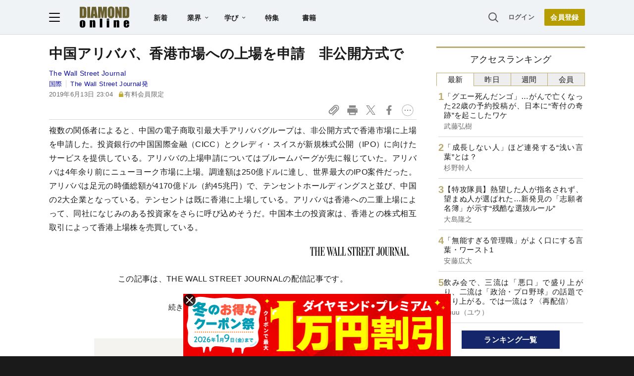

--- FILE ---
content_type: text/html; charset=utf-8
request_url: https://diamond.jp/list/static/load_content/ranking?data=sub-hourly5
body_size: 310
content:
<div class="list-box ranking">
  <a id="ranking-hourly-1" href="/articles/-/377681">
    <div class="item-text">
      <div class="item-title">「グエー死んだンゴ」…がんで亡くなった22歳の予約投稿が、日本に“寄付の奇跡”を起こしたワケ</div>
      <div class="sub author">武藤弘樹</div>
    </div>
  </a>
  <a id="ranking-hourly-2" href="/articles/-/378852">
    <div class="item-text">
      <div class="item-title">「成長しない人」ほど連発する“浅い言葉”とは？</div>
      <div class="sub author">杉野幹人</div>
    </div>
  </a>
  <a id="ranking-hourly-3" href="/articles/-/375024">
    <div class="item-text">
      <div class="item-title">【特攻隊員】熱望した人が指名されず、望まぬ人が選ばれた…新発見の「志願者名簿」が示す“残酷な選抜ルール”</div>
      <div class="sub author">大島隆之</div>
    </div>
  </a>
  <a id="ranking-hourly-4" href="/articles/-/377709">
    <div class="item-text">
      <div class="item-title">「無能すぎる管理職」がよく口にする言葉・ワースト1</div>
      <div class="sub author">安藤広大</div>
    </div>
  </a>
  <a id="ranking-hourly-5" href="/articles/-/378699">
    <div class="item-text">
      <div class="item-title">飲み会で、三流は「悪口」で盛り上がり、二流は「政治・プロ野球」の話題で盛り上がる。では一流は？〈再配信〉</div>
      <div class="sub author">yuuu（ユウ）</div>
    </div>
  </a>
</div>


--- FILE ---
content_type: text/html; charset=utf-8
request_url: https://www.google.com/recaptcha/api2/aframe
body_size: 268
content:
<!DOCTYPE HTML><html><head><meta http-equiv="content-type" content="text/html; charset=UTF-8"></head><body><script nonce="GMNRICpCFEQHxMItd375cA">/** Anti-fraud and anti-abuse applications only. See google.com/recaptcha */ try{var clients={'sodar':'https://pagead2.googlesyndication.com/pagead/sodar?'};window.addEventListener("message",function(a){try{if(a.source===window.parent){var b=JSON.parse(a.data);var c=clients[b['id']];if(c){var d=document.createElement('img');d.src=c+b['params']+'&rc='+(localStorage.getItem("rc::a")?sessionStorage.getItem("rc::b"):"");window.document.body.appendChild(d);sessionStorage.setItem("rc::e",parseInt(sessionStorage.getItem("rc::e")||0)+1);localStorage.setItem("rc::h",'1765122574570');}}}catch(b){}});window.parent.postMessage("_grecaptcha_ready", "*");}catch(b){}</script></body></html>

--- FILE ---
content_type: text/javascript
request_url: https://rumcdn.geoedge.be/7be43ed0-1399-41ac-8312-d295ab48dced/grumi.js
body_size: 56711
content:
var grumiInstance = window.grumiInstance || { q: [] };
(function createInstance (window, document, options = { shouldPostponeSample: false }) {
	!function r(i,o,a){function s(n,e){if(!o[n]){if(!i[n]){var t="function"==typeof require&&require;if(!e&&t)return t(n,!0);if(c)return c(n,!0);throw new Error("Cannot find module '"+n+"'")}e=o[n]={exports:{}};i[n][0].call(e.exports,function(e){var t=i[n][1][e];return s(t||e)},e,e.exports,r,i,o,a)}return o[n].exports}for(var c="function"==typeof require&&require,e=0;e<a.length;e++)s(a[e]);return s}({1:[function(e,t,n){var r=e("./config.js"),i=e("./utils.js");t.exports={didAmazonWin:function(e){var t=e.meta&&e.meta.adv,n=e.preWinningAmazonBid;return n&&(t=t,!i.isEmptyObj(r.amazonAdvIds)&&r.amazonAdvIds[t]||(t=e.tag,e=n.amzniid,t.includes("apstag.renderImp(")&&t.includes(e)))},setAmazonParametersToSession:function(e){var t=e.preWinningAmazonBid;e.pbAdId=void 0,e.hbCid=t.crid||"N/A",e.pbBidder=t.amznp,e.hbCpm=t.amznbid,e.hbVendor="A9",e.hbTag=!0}}},{"./config.js":5,"./utils.js":24}],2:[function(e,t,n){var l=e("./session"),r=e("./urlParser.js"),f=e("./utils.js"),i=e("./domUtils.js").isIframe,m=e("./htmlParser.js"),g=e("./blackList").match,h=e("./ajax.js").sendEvent,o=".amazon-adsystem.com",a="/dtb/admi",s="googleads.g.doubleclick.net",e="/pagead/",c=["/pagead/adfetch",e+"ads"],d=/<iframe[^>]*src=['"]https*:\/\/ads.\w+.criteo.com\/delivery\/r\/.+<\/iframe>/g,u={};var p={adsense:{type:"jsonp",callbackName:"a"+ +new Date,getJsUrl:function(e,t){return e.replace("output=html","output=json_html")+"&callback="+t},getHtml:function(e){e=e[f.keys(e)[0]];return e&&e._html_},shouldRender:function(e){var e=e[f.keys(e)[0]],t=e&&e._html_,n=e&&e._snippet_,e=e&&e._empty_;return n&&t||e&&t}},amazon:{type:"jsonp",callbackName:"apstag.renderImp",getJsUrl:function(e){return e.replace("/admi?","/admj?").replace("&ep=%7B%22ce%22%3A%221%22%7D","")},getHtml:function(e){return e.html},shouldRender:function(e){return e.html}},criteo:{type:"js",getJsHtml:function(e){var t,n=e.match(d);return n&&(t=(t=n[0].replace(/iframe/g,"script")).replace(/afr.php|display.aspx/g,"ajs.php")),e.replace(d,t)},shouldRender:function(e){return"loading"===e.readyState}}};function y(e){var t,n=e.url,e=e.html;return n&&((n=r.parse(n)).hostname===s&&-1<c.indexOf(n.pathname)&&(t="adsense"),-1<n.hostname.indexOf(o))&&-1<n.pathname.indexOf(a)&&(t="amazon"),(t=e&&e.match(d)?"criteo":t)||!1}function v(r,i,o,a){e=i,t=o;var e,t,n,s=function(){e.src=t,h({type:"adfetch-error",meta:JSON.stringify(l.meta)})},c=window,d=r.callbackName,u=function(e){var t,n=r.getHtml(e),e=(l.bustedUrl=o,l.bustedTag=n,r.shouldRender(e));t=n,(t=m.parse(t))&&t.querySelectorAll&&(t=f.map(t.querySelectorAll("[src], [href]"),function(e){return e.src||e.href}),f.find(t,function(e){return g(e).match}))&&h({type:"adfetch",meta:JSON.stringify(l.meta)}),!a(n)&&e?(t=n,"srcdoc"in(e=i)?e.srcdoc=t:((e=e.contentWindow.document).open(),e.write(t),e.close())):s()};for(d=d.split("."),n=0;n<d.length-1;n++)c[d[n]]={},c=c[d[n]];c[d[n]]=u;var u=r.getJsUrl(o,r.callbackName),p=document.createElement("script");p.src=u,p.onerror=s,p.onload=function(){h({type:"adfetch-loaded",meta:JSON.stringify(l.meta)})},document.scripts[0].parentNode.insertBefore(p,null)}t.exports={shouldBust:function(e){var t,n=e.iframe,r=e.url,e=e.html,r=(r&&n&&(t=i(n)&&!u[n.id]&&y({url:r}),u[n.id]=!0),y({html:e}));return t||r},bust:function(e){var t=e.iframe,n=e.url,r=e.html,i=e.doc,o=e.inspectHtml;return"jsonp"===(e=p[y(e)]).type?v(e,t,n,o):"js"===e.type?(t=i,n=r,i=(o=e).getJsHtml(n),l.bustedTag=n,!!o.shouldRender(t)&&(t.write(i),!0)):void 0},checkAndBustFriendlyAmazonFrame:function(e,t){(e=e.defaultView&&e.defaultView.frameElement&&e.defaultView.frameElement.id)&&e.startsWith("apstag")&&(l.bustedTag=t)}}},{"./ajax.js":3,"./blackList":4,"./domUtils.js":8,"./htmlParser.js":13,"./session":21,"./urlParser.js":23,"./utils.js":24}],3:[function(e,t,n){var i=e("./utils.js"),r=e("./config.js"),o=e("./session.js"),a=e("./domUtils.js"),s=e("./jsUtils.js"),c=e("./methodCombinators.js").before,d=e("./tagSelector.js").getTag,u=e("./constants.js"),e=e("./natives.js"),p=e.fetch,l=e.XMLHttpRequest,f=e.Request,m=e.TextEncoder,g=e.postMessage,h=[];function y(e){e()}function v(e){return e.key=o.key,e.imp=e.imp||o.imp,e.c_ver=r.c_ver,e.w_ver=o.wver,e.w_type=o.wtype,e.b_ver=r.b_ver,e.ver=r.ver,e.loc=location.href,e.ref=document.referrer,e.sp=o.sp||"dfp",e.cust_imp=o.cust_imp,e.cust1=o.meta.cust1,e.cust2=o.meta.cust2,e.cust3=o.meta.cust3,e.caid=o.meta.caid,e.scriptId=o.scriptId,e.crossOrigin=!a.isSameOriginWin(top),e.debug=o.debug,"dfp"===o.sp&&(e.qid=o.meta.qid),e.cdn=r.cdn||void 0,r.accountType!==u.NET&&(e.cid=o.meta&&o.meta.cr||123456,e.li=o.meta.li,e.ord=o.meta.ord,e.ygIds=o.meta.ygIds),e.at=r.accountType.charAt(0),o.hbTag&&(e.hbTag=!0,e.hbVendor=o.hbVendor,e.hbCid=o.hbCid,e.hbAdId=o.pbAdId,e.hbBidder=o.pbBidder,e.hbCpm=o.hbCpm,e.hbCurrency=o.hbCurrency),"boolean"==typeof o.meta.isAfc&&(e.isAfc=o.meta.isAfc,e.isAmp=o.meta.isAmp),o.meta.hasOwnProperty("isEBDA")&&"%"!==o.meta.isEBDA.charAt(0)&&(e.isEBDA=o.meta.isEBDA),o.pimp&&"%_pimp%"!==o.pimp&&(e.pimp=o.pimp),void 0!==o.pl&&(e.preloaded=o.pl),e.site=o.site||a.getTopHostname(),e.site&&-1<e.site.indexOf("safeframe.googlesyndication.com")&&(e.site="safeframe.googlesyndication.com"),e.isc=o.isc,o.adt&&(e.adt=o.adt),o.isCXM&&(e.isCXM=!0),e.ts=+new Date,e.bdTs=r.bdTs,e}function b(t,n){var r=[],e=i.keys(t);return void 0===n&&(n={},i.forEach(e,function(e){void 0!==t[e]&&void 0===n[e]&&r.push(e+"="+encodeURIComponent(t[e]))})),r.join("&")}function w(e){e=i.removeCaspr(e),e=o.doubleWrapperInfo.isDoubleWrapper?i.removeWrapperXMP(e):e;return e=4e5<e.length?e.slice(0,4e5):e}function j(t){return function(){var e=arguments[0];return e.html&&(e.html=w(e.html)),e.tag&&(e.tag=w(e.tag)),t.apply(this,arguments)}}e=c(function(e){var t;e.hasOwnProperty("byRate")&&!e.byRate||(t=a.getAllUrlsFromAllWindows(),"sample"!==e.r&&"sample"!==e.bdmn&&t.push(e.r),e[o.isPAPI&&"imaj"!==o.sp?"vast_content":"tag"]=d(),e.urls=JSON.stringify(t),e.hc=o.hc,e.vastUrls=JSON.stringify(o.vastUrls),delete e.byRate)}),c=c(function(e){e.meta=JSON.stringify(o.meta),e.client_size=o.client_size});function E(e,t){var n=new l;n.open("POST",e),n.setRequestHeader("Content-type","application/x-www-form-urlencoded"),n.send(b(t))}function O(t,e){return o=e,new Promise(function(t,e){var n=(new m).encode(b(o)),r=new CompressionStream("gzip"),i=r.writable.getWriter();i.write(n),i.close(),new Response(r.readable).arrayBuffer().then(function(e){t(e)}).catch(e)}).then(function(e){e=new f(t,{method:"POST",body:e,mode:"no-cors",headers:{"Content-type":"application/x-www-form-urlencoded","Accept-Language":"gzip"}});p(e)});var o}function k(e,t){p&&window.CompressionStream?O(e,t).catch(function(){E(e,t)}):E(e,t)}function x(e,t){o.hasFrameApi&&!o.frameApi?g.call(o.targetWindow,{key:o.key,request:{url:e,data:t}},"*"):k(e,t)}o.frameApi&&o.targetWindow.addEventListener("message",function(e){var t=e.data;t.key===o.key&&t.request&&(k((t=t.request).url,t.data),e.stopImmediatePropagation())});var T={};function A(n){return function(t){h.push(function(){if(t=v(t),-1!==n.indexOf(r.reportEndpoint,n.length-r.reportEndpoint.length)){var e=n+b(t,{r:!0,html:!0,ts:!0});if(!0===T[e]&&!(t.rbu||t.is||3===t.rdType||t.et))return}T[e]=!0,x(n,t)})}}var S,W="http"===window.location.protocol.substr(0,4)?window.location.protocol:"https:";t.exports={sendInit:s.once(c(A(W+r.apiUrl+r.initEndpoint))),sendReport:e(j(A(W+r.apiUrl+r.reportEndpoint))),sendError:A(W+r.apiUrl+r.errEndpoint),sendDebug:A(W+r.apiUrl+r.dbgEndpoint),sendStats:A(W+r.apiUrl+(r.statsEndpoint||"stats")),sendEvent:(S=A(W+r.apiUrl+r.evEndpoint),function(e,t){var n=r.rates||{default:.004},t=t||n[e.type]||n.default;Math.random()<=t&&S(e)}),buildRbuReport:e(j(v)),sendRbuReport:x,processQueue:function(){i.forEach(h,y),h.push=y}}},{"./config.js":5,"./constants.js":6,"./domUtils.js":8,"./jsUtils.js":14,"./methodCombinators.js":16,"./natives.js":17,"./session.js":21,"./tagSelector.js":22,"./utils.js":24}],4:[function(e,t,n){var d=e("./utils.js"),r=e("./config.js"),u=e("./urlParser.js"),i=r.domains,o=r.clkDomains,e=r.bidders,a=r.patterns.wildcards;var s,p={match:!1};function l(e,t,n){return{match:!0,bdmn:e,ver:t,bcid:n}}function f(e){return e.split("").reverse().join("")}function m(n,e){var t,r;return-1<e.indexOf("*")?(t=e.split("*"),r=-1,d.every(t,function(e){var e=n.indexOf(e,r+1),t=r<e;return r=e,t})):-1<n.indexOf(e)}function g(e,t,n){return d.find(e,t)||d.find(e,n)}function h(e){return e&&"1"===e.charAt(0)}function c(c){return function(e){var n,r,i,e=u.parse(e),t=e&&e.hostname,o=e&&[e.pathname,e.search,e.hash].join("");if(t){t=[t].concat((e=(e=t).split("."),d.fluent(e).map(function(e,t,n){return n.shift(),n.join(".")}).val())),e=d.map(t,f),t=d.filter(e,function(e){return void 0!==c[e]});if(t&&t.length){if(e=d.find(t,function(e){return"string"==typeof c[e]}))return l(f(e),c[e]);var a=d.filter(t,function(e){return"object"==typeof c[e]}),s=d.map(a,function(e){return c[e]}),e=d.find(s,function(t,e){return r=g(d.keys(t),function(e){return m(o,e)&&h(t[e])},function(e){return m(o,e)}),n=f(a[e]),""===r&&(e=s[e],i=l(n,e[r])),r});if(e)return l(n,e[r],r);if(i)return i}}return p}}function y(e){e=e.substring(2).split("$");return d.map(e,function(e){return e.split(":")[0]})}t.exports={match:function(e,t){var n=c(i);return t&&"IFRAME"===t.toUpperCase()&&(t=c(o)(e)).match?(t.rdType=2,t):n(e)},matchHB:(s=c(e),function(e){var e=e.split(":"),t=e[0],e=e[1],e="https://"+f(t+".com")+"/"+e,e=s(e);return e.match&&(e.bdmn=t),e}),matchAgainst:c,matchPattern:function(t){var e=g(d.keys(a),function(e){return m(t,e)&&h(a[e])},function(e){return m(t,e)});return e?l("pattern",a[e],e):p},isBlocking:h,getTriggerTypes:y,removeTriggerType:function(e,t){var n,r=(i=y(e.ver)).includes(t),i=1<i.length;return r?i?(e.ver=(n=t,(r=e.ver).length<2||"0"!==r[0]&&"1"!==r[0]||"#"!==r[1]||(i=r.substring(0,2),1===(t=r.substring(2).split("$")).length)?r:0===(r=t.filter(function(e){var t=e.indexOf(":");return-1===t||e.substring(0,t)!==n})).length?i.slice(0,-1):i+r.join("$")),e):p:e}}},{"./config.js":5,"./urlParser.js":23,"./utils.js":24}],5:[function(e,t,n){t.exports={"ver":"0.1","b_ver":"v0.5.466","blocking":true,"rbu":0,"silentRbu":0,"signableHosts":[],"onRbu":1,"samplePercent":0,"debug":true,"accountType":"publisher","impSampleRate":0.007,"statRate":0.05,"apiUrl":"//gw.geoedge.be/api/","initEndpoint":"init","reportEndpoint":"report","statsEndpoint":"stats","errEndpoint":"error","dbgEndpoint":"debug","evEndpoint":"event","rdrBlock":true,"ipUrl":"//rumcdn.geoedge.be/grumi-ip.js","altTags":[],"hostFilter":[],"maxHtmlSize":0.4,"reporting":true,"advs":{},"creativeWhitelist":{},"heavyAd":false,"cdn":"cloudfront","domains":{"ecaps.cnevir":"1#1:62402","ecaps.oivoorg":"1#1:62402","moc.sys-cb.1-sdamutpo":"1#1:62402","moc.pss-ccb.711s":"1#1:62402","moc.xmznel.2s":"1#1:62402","moc.pss-ccb.511s":"1#1:62402","moc.sys-cb.2-skrowitfark":"1#1:62402","moc.btrosdaeuh.4v-tsaesu-btr":"1#1:62402","ecaps.nezyalp":"1#1:62402","moc.tnetnoc-xepa":"1#1:62402","ofni.htaprider.6su-og":"1#1:62402","moc.pss-ccb.701s":"1#1:62402","moc.pss-ccb.99s":"1#1:62402","ten.tnorfduolc.xfgcog5rhkfgd":"1#1:62402","kcilc.sunobgib":"1#1:62402","ten.tnorfduolc.rxqlm548j1bdd":"1#1:62402","moc.sys-cb.1s-rolocibom":"1#1:62402","oi.citamdib.711sda":"1#1:62402","moc.6ndcmb.ndc":"1#1:62402","moc.btrosdaeuh.4v-ue-btr":"1#1:62402","moc.pss-ccb.001s":"1#1:62402","ed.nufnedaf":"1#1:62402","moc.erips-dnik.2b2d4c91b621":"1#1:62402","ten.noissucsidym.lenoimac":"1#1:62402","pohs.bewtramsyliad":"1#1:62402","latigid.kpiantsarf":"1#1:62402","moc.sitiswen":"1#1:62402","moc.699chl.11":"1#1:62402","zyx.artnepac":"1#1:62402","orp.balyhtlaeh":"1#1:62402","moc.buhebivartun":"1#1:62402","moc.gitimtnocs":"1#1:62402","pot.etah-tir-lasis":"1#1:62402","evil.kuytirucestuobacp":"1#1:62402","moc.sdnuf-ecremmoc":"1#1:62402","ten.swodniw.eroc.bew.31z.7ea2z0su4021gninrawsuriv":"1#1:62402","latigid.pricsessoc":"1#1:62402","sbs.ykculnepo":"1#1:62402","moc.ynortipac":"1#1:62402","ten.swodniw.eroc.bew.31z.4rorresoicedht5":"1#1:62402","erots.pohs7ssobgib":"1#1:62402","piv.essano.www":"1#1:62402","pohs.snimativnitaleg":"1#1:62402","ten.swodniw.eroc.bew.5z.mq76ed3k7psfjikbew":"1#1:62402","moc.xeulavtessa":"1#1:62402","enilno.verazalray":"1#1:62402","cc.30tilbblartoles16.www":"1#1:62402","moc.zutsevnif":"1#1:62402","ppa.yfilten.56eb68df-13149050215202-taigalp-eralfduolc":"1#1:62402","ppa.yfilten.81ffb301-30014150215202-taigalp-eralfduolc":"1#1:62402","moc.elibomfresurt":"1#1:62402","ten.swodniw.eroc.bew.31z.3ohce3033e21503033e":"1#1:62402","moc.enoz-egrevhcet.apl":"1#1:62402","evil.kuytirucestcefrepcp":"1#1:62402","ten.swodniw.eroc.bew.34z.ofhcerut":"1#1:62402","enilno.votodefrny":"1#1:62402","ppa.naecolatigidno.u99yw-ppa-nwarp-gnik":"1#1:62402","erots.noihsaf-arua":"1#1:62402","moc.sruobhgienrukcuf":"1#1:62402","evil.edseitirucesdetroppuscp":"1#1:62402","latigid.ivrejedroc":"1#1:62402","latigid.ocsidenoil":"1#1:62402","moc.enoisivlatem":"1#1:62402","gro.reggolbi.oserpmoc":"1#1:62402","sbs.noitcellocreniw":"1#1:62402","ur.acinartsomorp":"1#1:62402","erots.pohs4ssobgib":"1#1:62402","evil.edytirucesecnavdacp":"1#1:62402","erots.atseifdoof":"1#1:62402","moc.ngisedtahym":"1#1:62402","gro.zlenap.zppatiyals":"1#1:62402","moc.elcricxda.4v-ue-lmx":"1#1:62402","ten.enidute":"1#1:62402","moc.eauenilsserpxe.22":"1#1:62402","moc.eauenilsserpxe.11":"1#1:62402","moc.tsoobegrusyliadym.3":"1#1:62402","dnob.pparepus":"1#1:62402","moc.golbrawrofbew":"1#1:62402","zyx.erotsyyalpeelgoog.og":"1#1:62402","orp.draugda-tzji.gj2tg937cffanqe1op4d":"1#1:62402","erots.pohs3ssobgib":"1#1:62402","pohs.virpgalb":"1#1:62402","moc.bmqp6bj6":"1#1:62402","moc.snalpegarevocruoy":"1#1:62402","retnec.sabirevirc":"1#1:62402","moc.sdnifenutroftseb":"1#1:62402","moc.wegsunob":"1#1:62402","ten.swodniw.eroc.bolb.2nnnnioj":"1#1:62402","ten.swodniw.eroc.bew.5z.m360ziy47coqlqmbew":"1#1:62402","ten.swodniw.eroc.bew.31z.qrskwusu4021gninrawsuriv":"1#1:62402","ten.swodniw.eroc.bew.5z.3koiyrfmdtoldp6bew":"1#1:62402","rb.teb.ia":"1#1:62402","pohs.egapbewciremun":"1#1:62402","gro.domhcet":"1#1:62402","ppa.naecolatigidno.u37fe-ppa-acro":"1#1:62402","pot.laog-enielo-niet":"1#1:62402","moc.iaredart-yratenom":"1#1:62402","ppa.yfilten.1ffcffd3-22559050215202-taigalp-eralfduolc":"1#1:62402","ten.swodniw.eroc.bew.31z.73xbv5su5021gninrawsuriv":"1#1:62402","moc.ngiscihpargtibihxe":"1#1:62402","gro.mumyhtlaeh":"1#1:62402","moc.aratiahk.sdnarb":"1#1:62402","moc.ylimaertsx.qi":"1#1:62402","moc.elaswenregiflihymmot.www":"1#1:62402","moc.aratsnioc":"1#1:62402","enilno.tsebrenaelc":"1#1:62402","ppa.yfilten.027321be-35159050215202-taigalp-eralfduolc":"1#1:62402","ppa.yfilten.3a758795-11059050215202-taigalp-eralfduolc":"1#1:62402","ten.swodniw.eroc.bew.31z.4at53rsu5021gninrawsuriv":"1#1:62402","ecaps.sucoflarutan":"1#1:62402","erots.niwbw":"1#1:62402","ur.tnuocsid-snd":"1#1:62402","moc.wdolerk":"1#1:62402","pohs.ecalptekrameno":"1#1:62402","moc.aidemlatigidytiliga.4v-ue-btr":"1#1:62402","ur.ffoknit.ndc-tenartxe":"1#1:62402","moc.pss-ccb.89s":"1#1:62402","moc.sys-cb.1-ezitenomevitan":"1#1:62402","ecaps.eelgnarw":"1#1:62402","ecaps.egrofelbaf":"1#1:62402","moc.sys-cb.1-aidemlatigidytiliga":"1#1:62402","moc.sys-cb.1s-esahcod":"1#1:62402","oi.citamdib.502sda":"1#1:62402","moc.sys-cb.1-skrowitfark":"1#1:62402","moc.ndcsca":"1#1:62402","ecaps.itegdag":"1#1:62402","moc.ecnanifnabrubus":"1#1:62402","moc.sys-cb.1-ecapada":"1#1:62402","ecaps.muirelav":"1#1:62402","moc.sm-tniopxda.tsaesu-btr":"1#1:62402","moc.pss-ccb.311s":"1#1:62402","moc.ridergnorts":"1#1:62402","uci.etonknab":"1#1:62402","ecaps.hitraeh":"1#1:62402","oi.citamdib.91sda":"1#1:62402","ecaps.relbmin":"1#1:62402","moc.sralohcsda.4v-tsaesu-btr":"1#1:62402","moc.aciremayliadndnert.30":"1#1:62402","evil.kusnoitulossnoitcetorptfehtatad":"1#1:62402","moc.swenshcetia":"1#1:62402","moc.iasthgksnitekram.1rt":"1#1:62402","moc.faelnoitarbelecydaer":"1#1:62402","kcilc.kcabtsoptc":"1#1:62402","moc.buhenilaidem.apl":"1#1:62402","ppa.yfilten.6ee0ce55-34213150215202-taigalp-eralfduolc":"1#1:62402","moc.ssolpchc":"1#1:62402","ecaps.etis861gnineker":"1#1:62402","enilno.kttsunobodotemovon":"1#1:62402","enilno.vogrk":"1#1:62402","ecaps.2138gf":"1#1:62402","es.artyn":"1#1:62402","dlrow.eyosohaf":"1#1:62402","piv.uerkc.www":"1#1:62402","zyx.yxiremla":"1#1:62402","pot.erocnalab":"1#1:62402","etis.sunoboiraidotneve":"1#1:62402","ved.segap.cf73jfnf":"1#1:62402","etis.yapavorpa":"1#1:62402","moc.snijob.www":"1#1:62402","moc.buhdleifofni":"1#1:62402","latigid.oejerlebab":"1#1:62402","latigid.hgnirifled":"1#1:62402","enilno.edadivonassearifnoc.osseca":"1#1:62402","ten.swodniw.eroc.bew.31z.0epavwsu5021gninrawsuriv":"1#1:62402","moc.kcaskcurazile":"1#1:62402","ofni.epocspop":"1#1:62402","moc.kcotyb.www":"1#1:62402","etis.otnagoy":"1#1:62402","moc.7g8yc":"1#1:62402","moc.35emagcb":"1#1:62402","cc.oticrabmuhc":"1#1:62402","latigid.rtsidcippa":"1#1:62402","moc.rallodrevas":"1#1:62402","ten.swodniw.eroc.bew.31z.9e5j68su4021gninrawsuriv":"1#1:62402","erots.ecnaraelcegaggul":"1#1:62402","zyx.3xu6xpp":"1#1:62402","etis.imsuhb":"1#1:62402","ur.sohtny":"1#1:62402","moc.reitnorfssenllewlamirp":"1#1:62402","kcilc.cigolniag":"1#1:62402","ten.swodniw.eroc.bew.31z.3q7a6esu5021gninrawsuriv":"1#1:62402","moc.etirgnagdemodnu":"1#1:62402","moc.teltuosyothsulp":"1#1:62402","ofni.seirotsyojelpmis.sool":"1#1:62402","moc.pukooh4slrig":"1#1:62402","dlrow.oferinak":"1#1:62402","moc.xxobsnruterama.www":"1#1:62402","us.nialnonizagamcilrebaf":"1#1:62402","aidem.vaccaezrof":"1#1:62402","moc.latipac-golnif":"1#1:62402","latigid.igguprucir":"1#1:62402","moc.uosssak-suoilib":"1#1:62402","moc.robrahtenhcet.0blti837ccbuhop67p4d":"1#1:62402","ofni.sllefnewor.ue-rid-cpp":"1#1:62402","ofni.sllefnewor":"1#1:62402","erots.etimiluorebil":"1#1:62402","moc.ppaeerfytinifni.tejylno":"1#1:62402","moc.gusek.tejylno":"1#1:62402","moc.elcnuyas.www":"1#1:62402","moc.rebbbu":"1#1:62402","moc.balegdirbtcennoc.0bfqt837ccbuh0s3fp4d":"1#1:62402","pohs.sdnertbewdeman":"1#1:62402","enilno.ohceegdir":"1#1:62402","moc.rettebyadottaleg":"1#1:62402","moc.22ppaoou":"1#1:62402","pot.ta-eataeb-etatpulov":"1#1:62402","ten.swodniw.eroc.bew.31z.feduoafwtvgqwamqbypr8205":"1#1:62402","ten.swodniw.eroc.bew.5z.12njj8fb11kmws5bew":"1#1:62402","latigid.mmorgrutam":"1#1:62402","etis.eganewexm":"1#1:62402","moc.etql2dv":"1#1:62402","moc.rettamtahwlla":"1#1:62402","moc.1m8c3v":"1#1:62402","moc.toordr":"1#1:62402","moc.dzyxhsup":"1#1:62402","dlrow.swenitsev":"1#1:62402","moc.ngv09m":"1#1:62402","pot.9tiemnaus.ogog":"1#1:62402","moc.ia-noirutuf":"1#1:62402","moc.elasretsairotciv.www":"1#1:62402","pot.avonduolcsda.al":"1#1:62402","moc.tsophcettramseht.www":"1#1:62402","ten.sgnivas-roines":"1#1:62402","pohs.redderbewdedder.klc":"1#1:62402","ecaps.aicitonlisarb":"1#1:62402","ku.ku-len":"1#1:62402","moc.egderedartorp":"1#1:62402","moc.emalbdungi":"1#1:62402","ten.42tsettkudorp":"1#1:62402","moc.edianoen":"1#1:62402","etis.94948htinez":"1#1:62402","moc.tunjq8":"1#1:62402","moc.suahtoorp":"1#1:62402","rb.moc.secivrespsaicnetsissa":"1#1:62402","moc.krowtensorbgnab.bpgt":"1#1:62402","moc.sepocsbewdaer.apl":"1#1:62402","moc.dehdef":"1#1:62402","ppa.yfilten.3d6a2a62-31705150215202-taigalp-eralfduolc":"1#1:62402","ppa.yfilten.5b13d0f6-61355150215202-taigalp-eralfduolc":"1#1:62402","moc.scsug.gmippa":"1#1:62402","enilno.akhsupmop-akhsudop":"1#1:62402","enilno.swentpyrcgolb":"1#1:62402","xm.gponiw":"1#1:62402","moc.golbefilnert":"1#1:62402","ue.ravinrod":"1#1:62402","evil.edserucestuobacp":"1#1:62402","moc.pss-ccb.79s":"1#1:62402","knil.ppa.t2xk":"1#1:62402","ofni.htaprider.ue-og":"1#1:62402","moc.tervo":"1#1:62402","moc.gntfn.stessa":"1#1:62402","moc.emmpc.4v-tsaesu-btr":"1#1:62402","moc.rajobmaj.mpc":"1#1:62402","ur.ffoknit":"1#1:62402","pot.buhrider":"1#1:62402","moc.tropsaidempot":"1#1:62402","moc.reverofyllatigidlla.citats":"1#1:62402","ofni.htaprider.2su-og":"1#1:62402","moc.xmznel.1s":"1#1:62402","moc.sys-cb.2-ecapadareddib":"1#1:62402","ecaps.uluftsez":"1#1:62402","moc.pss-ccb.011s":"1#1:62402","moc.sys-cb.1-cigamsda":"1#1:62402","moc.reverofyllatigidlla":"1#1:62402","moc.evililil":"1#1:62402","moc.raelcraeh.bew":"1#1:62402","moc.sblhtlaeh":"1#1:62402","ten.swodniw.eroc.bew.5z.zem2zfslp38xhbobew":"1#1:62402","etis.tsevtiforpodnumle":"1#1:62402","ppa.yfilten.daadeca7-03013150215202-taigalp-eralfduolc":"1#1:62402","moc.xerochcir":"1#1:62402","moc.elaspotregiflihymmot.www":"1#1:62402","ten.swodniw.eroc.bew.31z.5121503033e3033e3033e":"1#1:62402","moc.95noel":"1#1:62402","moc.16onizorter41":"1#1:62402","moc.orptracx.nemahpla":"1#1:62402","nuf.edadivonyalp":"1#1:62402","ur.ksmoniskelakolesop":"1#1:62402","pohs.niouqsalta":"1#1:62402","su.elcnuyas.www":"1#1:62402","latigid.dualcepsnu":"1#1:62402","ppa.yfilten.20c1edd8-64849050215202-taigalp-eralfduolc":"1#1:62402","moc.buhnipsogoj":"1#1:62402","moc.enozxrowtengolb":"1#1:62402","moc.enozcimmanydbew.apl":"1#1:62402","ten.swodniw.eroc.bew.31z.ozdgxxjpfivfbgvoctal4306":"1#1:62402","moc.jrhl5mvf67g2728cewbujsgskve7aza2j87--nx":"1#1:62402","ten.swodniw.eroc.bew.31z.njvqpnhbriqfcvhpxkns7606":"1#1:62402","ten.swodniw.eroc.bew.31z.7rorresoicedht5":"1#1:62402","em.renimgna.ipa":"1#1:62402","pohs.petsgab.www":"1#1:62402","ofni.plehtsorp":"1#1:62402","latigid.hceiriputs":"1#1:62402","ur.xiverk":"1#1:62402","moc.selzzupesacyliad.drowpordsnoitacifiton":"1#1:62402","moc.golbrawrofbew.apl":"1#1:62402","ten.swodniw.eroc.bew.31z.4121503033e3033e3033e":"1#1:62402","yadot.olrepop":"1#1:62402","ten.swodniw.eroc.bew.31z.sr5tgksu5021gninrawsuriv":"1#1:62402","ur.sppamradar":"1#1:62402","moc.ti-daor-nekcihc":"1#1:62402","moc.topsgolb.43xolbor-eerf":"1#1:62402","tal.artlom.ved":"1#1:62402","ppa.naecolatigidno.vmbqj-ppa-laes":"1#1:62402","tal.oediv-xobaret-2oedivg":"1#1:62402","moc.777ppaoou":"1#1:62402","moc.steltuopotetsocal.www":"1#1:62402","ur.ninilakkin":"1#1:62402","moc.retneczma":"1#1:62402","di.887okim":"1#1:62402","enilno.rednawekal":"1#1:62402","latigid.amotsmarts":"1#1:62402","ppa.yfilten.0dde2ed3-00749050215202-taigalp-eralfduolc":"1#1:62402","moc.ynm6w3":"1#1:62402","moc.egirbdaereno.apl":"1#1:62402","ten.srepup.krt":"1#1:62402","moc.elcricxda.ue-retlif":"1#1:62402","moc.eauenilsserpxe.4":"1#1:62402","moc.eauenilsserpxe.5":"1#1:62402","ks.adepotro-kinned":"1#1:62402","moc.sdoogesehtteg.4":"1#1:62402","ni.oc.gnisordnub":"1#1:62402","ten.swodniw.eroc.bew.31z.i7ld41su4021gninrawsuriv":"1#1:62402","moc.5qicy":"1#1:62402","latigid.ymromssops":"1#1:62402","ed.sehsidlufthgiled":"1#1:62402","latigid.amtirlitit":"1#1:62402","latigid.aerhtrtuen":"1#1:62402","latigid.sulatipac":"1#1:62402","orp.itsuromrom":"1#1:62402","erots.210domkotkit":"1#1:62402","ofni.nevahelgnat":"1#1:62402","ten.swodniw.eroc.bew.31z.ahvbjrxykpqoabbxbagt7906":"1#1:62402","enilno.gnitekramodneviv.ppa":"1#1:62402","moc.cm-noitamotuaserolf":"1#1:62402","moc.nrocamlap":"1#1:62402","kcilc.retemswolf":"1#1:62402","ten.swodniw.eroc.bew.31z.dyrj7tsu4021gninrawsuriv":"1#1:62402","ur.akhsemlop":"1#1:62402","ecaps.iroh-lecret-srans":"1#1:62402","erots.oitiurfyrd":"1#1:62402","etis.as-dlrow":"1#1:62402","moc.golbefilydnert":"1#1:62402","ur.pukcilrebaf":"1#1:62402","moc.latipac-etavirp-edisyab":"1#1:62402","moc.enozsnoitangolb.apl":"1#1:62402","moc.hcnocmrod":"1#1:62402","gro.ivdem":"1#1:62402","moc.sessensseltnuad":"1#1:62402","enilno.orugessoimerp":"1#1:62402","moc.buh-stekcajnem":"1#1:62402","ppa.naecolatigidno.2svc3-ppa-notknalp":"1#1:62402","enilno.efilxepa.www":"1#1:62402","zyx.uuerottsyyalp.prp":"1#1:62402","moc.orugesossecawen":"1#1:62402","enilno.vorogesbn":"1#1:62402","zib.sukcilc":"1#1:62402","moc.stfigsyotcj":"1#1:62402","moc.4a9zft":"1#1:62402","moc.sehctamerutam.l":"1#1:62402","moc.yadottluavyromem":"1#1:62402","moc.aeraegdirbder.apl":"1#1:62402","moc.drahcirdebrosbatneve":"1#1:62402","moc.6d7nz0":"1#1:62402","pohs.hsacylno-ppa":"1#1:62402","pohs.otnavriz":"1#1:62402","ur.avorigat-urezal":"1#1:62402","ten.swodniw.eroc.bew.34z.pezefofuo":"1#1:62402","ur.prdnuos":"1#1:62402","moc.ethcif.www":"1#1:62402","moc.secivressmetsysi.mroftalp":"1#1:62402","moc.pss-ccb.601s":"1#1:62402","moc.321eunevahcnif":"1#1:62402","moc.gnidemdevlohp":"1#1:62402","ten.tnorfduolc.bacon03s2arv3d":"1#1:62402","ecaps.lufedoc":"1#1:62402","moc.300ygolonhcet-gnivres.krt":"1#1:62402","moc.egarotsaidemroodni":"1#1:62402","moc.pss-ccb.201s":"1#1:62402","ten.dferuza.10z.hddh9bmere0fza6h-wjb":"1#1:62402","moc.sys-cb.4-ecapada":"1#1:62402","moc.sys-cb.3-rolocibom":"1#1:62402","moc.sys-cb.1-sralohcsda":"1#1:62402","ten.tnorfduolc.lhc96h703dm51d":"1#1:62402","zyx.5xi":"1#1:62402","nuf.enori-tengis-anvid":"1#1:62402","zyx.llorknab-sdnuf":"1#1:62402","zib.caluddnofnoisivne.pc":"1#1:62402","moc.dlrowdnomaidhguor":"1#1:62402","ppa.yfilten.9bde1a-tnassiorc-gnitanicsaf":"1#1:62402","gro.reggolbi.aveam":"1#1:62402","moc.yadotgnortsoruen":"1#1:62402","moc.b6ww9q.www":"1#1:62402","moc.selasercesairotciv.www":"1#1:62402","moc.8831agem":"1#1:62402","oi.bew24.nalpoen":"1#1:62402","pot.gnitadhsul":"1#1:62402","ten.swodniw.eroc.bew.5z.lyobs6jp9uxs3ghbew":"1#1:62402","moc.yenruojssenllewsuonimul":"1#1:62402","moc.ayanavaracutorpmoc":"1#1:62402","ur.vobairryw":"1#1:62402","moc.ejohetagser-swen":"1#1:62402","moc.mrifohsac":"1#1:62402","ppa.yfilten.be37feed-53749050215202-taigalp-eralfduolc":"1#1:62402","moc.ilbupocnir":"1#1:62402","ten.swodniw.eroc.bew.12z.udaaegra":"1#1:62402","moc.tmklis":"1#1:62402","ten.swodniw.eroc.bew.31z.plihgssnojktzmitkjoq6506":"1#1:62402","moc.dneirfxesetaerc.www":"1#1:62402","niw.ogtebeno":"1#1:62402","ecaps.ntnecsa":"1#1:62402","moc.aidemregdelemaf":"1#1:62402","moc.namdrawrofnib":"1#1:62402","pohs.yliadbewtsaf":"1#1:62402","moc.secnadkaerbew":"1#1:62402","moc.f54tzf":"1#1:62402","latigid.apanagitog":"1#1:62402","moc.laederusniractseb":"1#1:62402","moc.treldesoim":"1#1:62402","etis.ejohcsedagem":"1#1:62402","pot.ehc-ahccak-eluvo":"1#1:62402","moc.krowtensorbgnab.pgt":"1#1:62402","ofni.sllefnewor.ue-rid-cpop":"1#1:62402","moc.rissupleh":"1#1:62402","moc.retsorulav":"1#1:62402","etis.fed-otua":"1#1:62402","enilno.vealocinrqu":"1#1:62402","enilno.wonefildoog":"1#1:62402","retnec.brutsacova":"1#1:62402","moc.sbomxepaoediv.ptosr":"1#1:62402","dlrow.1orpsaidemsserp-q":"1#1:62402","ppa.yfilten.d82ece72-30206140215202-taigalp-eralfduolc":"1#1:62402","ten.swodniw.eroc.bew.31z.5ua3zpsu4021gninrawsuriv":"1#1:62402","ten.swodniw.eroc.bew.31z.z98iyzsu4021gninrawsuriv":"1#1:62402","latigid.hplusocsid":"1#1:62402","moc.tafyhtlaeheht.3www":"1#1:62402","ppa.yfilten.1e06f236-31749050215202-taigalp-eralfduolc":"1#1:62402","ten.swodniw.eroc.bew.13z.alaaorol":"1#1:62402","oi.bew24.muilysa":"1#1:62402","ten.swodniw.eroc.bew.31z.weqthmscxfisfcptnzrc8106":"1#1:62402","ten.swodniw.eroc.bew.31z.tjgrtkerhnbbwvxegglt3606":"1#1:62402","moc.balegdirbtcennoc.0ff25937ccbuh0vekp4d":"1#1:62402","moc.enoz-tcapmigolb.apl":"1#1:62402","moc.ksatbew-daer.apl":"1#1:62402","efil.ardnola":"1#1:62402","pot.6202gnimaggp.www":"1#1:62402","latigid.tfildnuf":"1#1:62402","latigid.lcorpnevva":"1#1:62402","ten.swodniw.eroc.bew.31z.pukctremmblzimoivdsp3805":"1#1:62402","ten.swodniw.eroc.bew.5z.c83h9ojgx48s2ombew":"1#1:62402","vt.esuohpaf":"1#1:62402","ni.oc.setagtcennoc.0ltaf837ccbuhom14p4d":"1#1:62402","moc.uopuut.www":"1#1:62402","latigid.esirtessa":"1#1:62402","ten.swodniw.eroc.bew.31z.aasto1su5021gninrawsuriv":"1#1:62402","moc.htlaehrobrahtfos":"1#1:62402","moc.enaveripxe":"1#1:62402","moc.888ppaoou":"1#1:62402","moc.1oane0":"1#1:62402","moc.yawaivuran":"1#1:62402","ten.swodniw.eroc.bolb.4nnnnioj":"1#1:62402","moc.iasthgksnitekram.3rt":"1#1:62402","kcilc.952oacamhp.www":"1#1:62402","ur.rotkev-omorp":"1#1:62402","moc.dlrowremusnocyot":"1#1:62402","pohs.sdnertlaicosrebyc":"1#1:62402","moc.wolfaulav":"1#1:62402","moc.11ppaoou":"1#1:62402","moc.yawhtapartunytineres":"1#1:62402","orp.draugda-tzji.0haoaa37cffaniqoeq4d":"1#1:62402","moc.vollavud":"1#1:62402","moc.5sws4b":"1#1:62402","ur.velobosrty":"1#1:62402","enilno.sotnemassecorp-yapktkit":"1#1:62402","moc.eloirolanoitar":"1#1:62402","moc.reilpspalf":"1#1:62402","ppa.yfilten.13d85c27-42949050215202-taigalp-eralfduolc":"1#1:62402","ppa.yfilten.ef366c26-24949050215202-taigalp-eralfduolc":"1#1:62402","erots.niwregit":"1#1:62402","moc.thgilyadni":"1#1:62402","ten.swodniw.eroc.bew.31z.2rorresoicedht5":"1#1:62402","ten.swodniw.eroc.bew.31z.01ohce3033e21503033e":"1#1:62402","etis.eucserliatevol":"1#1:62402","enilno.xoviv":"1#1:62402","moc.secivressmetsysi":"1#1:62402","ofni.htaprider.capa-og":"1#1:62402","moc.pohscitatseht.t":"1#1:62402","moc.sys-cb.1ue-rolocibom":"1#1:62402","moc.sdatlaboc.sda":"1#1:62402","moc.sys-cb.2-sdaelkniw":"1#1:62402","moc.gntkmkrahs.citats":"1#1:62402","moc.a1sm.ndc":"1#1:62402","ten.tnorfduolc.64pgc8xmtcuu1d":"1#1:62402","ecaps.tylmaor":"1#1:62402","ten.etaberteg.c8ix4":"1#1:62402","moc.6reppoc.tniopdne":"1#1:62402","sotua.dopedisekarbrepmadelttorht":"1#1:62402","ecaps.aytima":"1#1:62402","pohs.drawerxdoof":"1#1:62402","etis.5202yawaevig":"1#1:62402","kcilc.kculerup":"1#1:62402","pot.xelfdib.solkta":"1#1:62402","ecaps.ieemul":"1#1:62402","moc.sys-cb.1-weivsda":"1#1:62402","moc.tsez-ocip":"1#1:62402","ofni.niahcruoy.70624-deef":"1#1:62402","ofni.htaprider.4su-og":"1#1:62402","ten.tnorfduolc.u841yyxguewb3d":"1#1:62402","moc.sys-cb.3-aidemlatigidytiliga":"1#1:62402","ur.zakazrebaf":"1#1:62402","ur.pohc-cilrebaf":"1#1:62402","moc.lappaerotselgoogyalp.www":"1#1:62402","enilno.ecaps-wen":"1#1:62402","golb.htronetihwtaerg":"1#1:62402","moc.dlrowdnomaidhguor.www":"1#1:62402","orp.eciloptnirprettal":"1#1:62402","moc.xrosivdanif":"1#1:62402","ecaps.yolla-orivne-gahs":"1#1:62402","ten.swodniw.eroc.bew.31z.tdeopbrteihpbqzaezfh1205":"1#1:62402","ved.segap.s2esy22ee":"1#1:62402","moc.yfipohsym.07-pdg":"1#1:62402","dlrow.enalibef":"1#1:62402","ppa.yfilten.72fef7b8-92745150215202-taigalp-eralfduolc":"1#1:62402","moc.sbalartunarehtla":"1#1:62402","moc.zilefazat":"1#1:62402","moc.potwenetsocal.www":"1#1:62402","ved.segap.up3-poi":"1#1:62402","ten.swodniw.eroc.bew.31z.rrroqnvucjpnkbkgkvnq2505":"1#1:62402","moc.cllretsamtnahcrem":"1#1:62402","moc.namrabza":"1#1:62402","moc.ayrteop":"1#1:62402","ppa.yfilten.88aebe96-22238050215202-taigalp-eralfduolc":"1#1:62402","moc.rotsevnidv":"1#1:62402","ten.swodniw.eroc.bew.31z.3o8viqsu5021gninrawsuriv":"1#1:62402","moc.33ppaoou":"1#1:62402","dnob.repusnepo":"1#1:62402","ur.lixerd":"1#1:62402","moc.htapvak":"1#1:62402","latigid.repusordog":"1#1:62402","ppa.yfilten.e16e6fbf-50749050215202-taigalp-eralfduolc":"1#1:62402","moc.ksatbew-daer":"1#1:62402","uh.admoyn-sivic":"1#1:62402","moc.thginotnoitcudes.www":"1#1:62402","etis.anargtsoh":"1#1:62402","kcilc.avonteem":"1#1:62402","ur.tnmdlv":"1#1:62402","moc.eauenilsserpxe.92":"1#1:62402","moc.eauenilsserpxe.03":"1#1:62402","moc.eauenilsserpxe.33":"1#1:62402","pohs.odnumlatigidobolg":"1#1:62402","ur.neddih-atlay":"1#1:62402","moc.socitemsoclook":"1#1:62402","dlrow.doxekasir":"1#1:62402","kcilc.egdetsevni":"1#1:62402","golb.yadyreveforednow":"1#1:62402","etis.kcabriah":"1#1:62402","enilno.vobairryw":"1#1:62402","etis.9376esnefed":"1#1:62402","moc.vertnevda":"1#1:62402","moc.elifhcet-aidem.apl":"1#1:62402","etis.htlaehriah":"1#1:62402","orp.euqen-7ecnanif":"1#1:62402","pohs.tceridlacismihwevisiced.1m":"1#1:62402","ten.swodniw.eroc.bolb.11pppop":"1#1:62402","moc.rtsxelpmoc":"1#1:62402","ur.cenacilrebaf":"1#1:62402","moc.thgirbdnuos.www":"1#1:62402","moc.dekcartued":"1#1:62402","moc.bmiiz4kw":"1#1:62402","moc.ezauw.lanosiam":"1#1:62402","moc.ezauw.ytlaes":"1#1:62402","zyx.avdavsacsa":"1#1:62402","ten.swodniw.eroc.bew.31z.yradnoces-4121503033e3033e3033e":"1#1:62402","moc.wohks.www":"1#1:62402","moc.zyabotua.ca":"1#1:62402","moc.sgabremusnoc.www":"1#1:62402","moc.sniapdaeha":"1#1:62402","moc.deefswenyliadthgir":"1#1:62402","etis.ozugaw":"1#1:62402","enilno.slrigiarevocsid":"1#1:62402","ved.segap.ghf2hfc":"1#1:62402","moc.32777js":"1#1:62402","moc.onizac-ffotraza":"1#1:62402","kcilc.aretiforp":"1#1:62402","ppa.yfilten.ea6feb0b-01918050215202-taigalp-eralfduolc":"1#1:62402","ppa.yfilten.f25489bf-72059050215202-taigalp-eralfduolc":"1#1:62402","moc.aeraegdirbder":"1#1:62402","ppa.yfilten.3c76534a-13605150215202-taigalp-eralfduolc":"1#1:62402","enilno.arvlys":"1#1:62402","moc.msramspot":"1#1:62402","moc.111ppaoou":"1#1:62402","moc.yfipohsym.i0-gb7u8x":"1#1:62402","moc.sys-cb.2-rolocibom":"1#1:62402","moc.sys-cb.4-rolocibom":"1#1:62402","moc.ofni-ytinifni.4v-ue-btr":"1#1:62402","moc.musuw.ndc":"1#1:62402","moc.sys-cb.1-citamapir":"1#1:62402","sotua.rotaidartcuddopedistelgniw":"1#1:62402","moc.sys-cb.1-sdatrevnuk":"1#1:62402","moc.pss-ccb.39s":"1#1:62402","moc.lets-birc":"1#1:62402","moc.xdanoev.20-xda":"1#1:62402","moc.syddo-rdnal":"1#1:62402","moc.sys-cb.1-rolocibom":"1#1:62402","moc.pss-ccb.611s":"1#1:62402","moc.sda-ccb-pss.cnys":"1#1:62402","moc.sys-cb.2-ezitenomdiv":"1#1:62402","ten.hcetiaor.gnikcart":"1#1:62402","ecaps.oecitslos":"1#1:62402","uci.aldalaoj":"1#1:62402","ten.swodniw.eroc.bew.31z.pnvwqusu4021gninrawsuriv":"1#1:62402","moc.suoremunnrutriap":"1#1:62402","uci.meopyalp":"1#1:62402","ten.tceridsngistsaf":"1#1:62402","ecaps.efilgnitsulreveyalp":"1#1:62402","moc.balegdirbtcennoc.0rm9b937ccbuh85app4d":"1#1:62402","ofni.aivxelf":"1#1:62402","erots.recrewops":"1#1:62402","moc.wesnoitacsipxe":"1#1:62402","moc.0502gh":"1#1:62402","latigid.snartrucer":"1#1:62402","ppa.yfilten.b7de2e7e-33849050215202-taigalp-eralfduolc":"1#1:62402","ppa.yfilten.8fe8a3c7-04749050215202-taigalp-eralfduolc":"1#1:62402","moc.enozxrowtengolb.apl":"1#1:62402","pot.oacnufotneve":"1#1:62402","moc.5oxirab":"1#1:62402","ofni.enozniojbus":"1#1:62402","moc.senoztcelletniaidem":"1#1:62402","moc.namdrawrofylno":"1#1:62402","ten.swodniw.eroc.bew.91z.pussoi":"1#1:62402","moc.elaseydobhtab":"1#1:62402","moc.sweneenicidem.swen":"1#1:62402","moc.wonnikssselwalf":"1#1:62402","evil.uiymbge":"1#1:62402","moc.balegdirbtcennoc.068jr837ccbuhg8lcp4d":"1#1:62402","moc.ycnegaesab-weiver.apl":"1#1:62402","ten.swodniw.eroc.bew.31z.3rorresoicedht5":"1#1:62402","piv.sdiut.www":"1#1:62402","pohs.arivloz":"1#1:62402","moc.enoz-egrevhcet":"1#1:62402","ur.ebutefiwlana":"1#1:62402","moc.klctrg.kt":"1#1:62402","moc.suhceteci.vsa":"1#1:62402","pohs.locotorpecneics":"1#1:62402","dlrow.eravomid":"1#1:62402","moc.sulaicnanifytrebildlrow":"1#1:62402","hc.1irottipnifroc.www":"1#1:62402","ten.swodniw.eroc.bew.5z.veqvab05nx82f7xbew":"1#1:62402","moc.ovnitessa":"1#1:62402","moc.nevileht.ziuq":"1#1:62402","moc.arefseiton":"1#1:62402","ppa.yfilten.fe07948f-22749050215202-taigalp-eralfduolc":"1#1:62402","pohs.tapatipsixanys.vf":"1#1:62402","moc.balegdirbtcennoc.0c66h937ccbuhoa71q4d":"1#1:62402","uoyc.6swenrebmeced":"1#1:62402","ten.swodniw.eroc.bew.83z.zozevisid":"1#1:62402","ur.efu-v-eleda":"1#1:62402","moc.sekihnacnud":"1#1:62402","erots.pohsrewolfniywen":"1#1:62402","erots.ohcehctits":"1#1:62402","zyx.yxiranyw":"1#1:62402","moc.swenyadot-htlaeh":"1#1:62402","moc.eporadnuf":"1#1:62402","moc.eucladit":"1#1:62402","moc.urahokot":"1#1:62402","ten.swodniw.eroc.bew.31z.ykc7lpsu5021gninrawsuriv":"1#1:62402","moc.rewopbewder.apl":"1#1:62402","pohs.erksod":"1#1:62402","moc.87onizorter25":"1#1:62402","enilno.dunilarg":"1#1:62402","moc.yt5cgc":"1#1:62402","moc.ooom.nslgdmdnszmltpdunb":"1#1:62402","moc.balegdirbtcennoc.gvog2a37ccbuhg0ffq4d":"1#1:62402","moc.sevilotaroc":"1#1:62402","ten.swodniw.eroc.bolb.37fdggdgfdfhgh":"1#1:62402","moc.wcldlvrp":"1#1:62402","pohs.eetros-amitlu":"1#1:62402","uci.aeditfarc":"1#1:62402","moc.rennamrufgolb":"1#1:62402","moc.edomdirgweiver.apl":"1#1:62402","zzub.ksudremmihs":"1#1:62402","enilno.yenruojedit":"1#1:62402","pohs.otrecetis":"1#1:62402","moc.enilnohctamtrilf":"1#1:62402","enilno.volyrkrcy":"1#1:62402","moc.ytic-tew":"1#1:62402","moc.gnizylomeh":"1#1:62402","pot.tessasiaretyenom":"1#1:62402","evil.hsacia":"1#1:62402","latigid.robratevid":"1#1:62402","ppa.yfilten.6e0c0bda-90949050215202-taigalp-eralfduolc":"1#1:62402","moc.scitylana-tiforp-etavele":"1#1:62402","moc.golrebbulb":"1#1:62402","ia.yepiws":"1#1:62402","enilno.volorfrqu":"1#1:62402","enilno.pohskt":"1#1:62402","moc.norpocod":"1#1:62402","moc.25emagcb":"1#1:62402","moc.alumroflativog":"1#1:62402","moc.yrotcafxda.ue-btr":"1#1:62402","moc.pss-ccb.901s":"1#1:62402","moc.sys-cb.1-ecapadareddib":"1#1:62402","moc.fbneveh.rdlc":"1#1:62402","moc.sys-cb.2-ecapada":"1#1:62402","ecaps.mnodon":"1#1:62402","moc.sys-cb.1-sdatfark":"1#1:62402","zyx.dahsifanut":"1#1:62402","moc.02ahs":"1#1:62402","ofni.htaprider.8su-og":"1#1:62402","oi.daulav.btr":"1#1:62402","ecaps.baagas":"1#1:62402","moc.sys-cb.5-rolocibom":"1#1:62402","latigid.xeerpaussi":"1#1:62402","kcilc.nirolpac":"1#1:62402","pot.edondib.buekrt":"1#1:62402","kcilc.tegdub-emocni":"1#1:62402","ia.esnesoculg.www":"1#1:62402","ten.swodniw.eroc.bew.31z.ydmuvfhaesyxldqmngtb0016":"1#1:62402","ten.swodniw.eroc.bew.33z.upuueraiuf":"1#1:62402","pohs.az-evolyobxlag.www":"1#1:62402","ur.voksioponik":"1#1:62402","erots.oranasa":"1#1:62402","moc.tellapserusaertama.www":"1#1:62402","ppa.yfilten.49757d1a-21306140215202-taigalp-eralfduolc":"1#1:62402","moc.abesdem.www":"1#1:62402","moc.robrahtenhcet.g8q4e837ccbuh0ab3p4d":"1#1:62402","nuf.msmarogaeilava":"1#1:62402","oi.bew24.tejylno":"1#1:62402","zzub.tuamevondne":"1#1:62402","moc.senoztcelletniaidem.apl":"1#1:62402","moc.ynithctaw":"1#1:62402","ten.swodniw.eroc.bew.1z.uvowiaer":"1#1:62402","enilno.erfgiu":"1#1:62402","enilno.kcilcdib":"1#1:62402","pohs.5202srok-leahcim":"1#1:62402","pohs.otneve-eleuqa":"1#1:62402","ur.etis42xirtib.kiratsrofakitsanmig":"1#1:62402","latigid.sennacalos":"1#1:62402","moc.esuohpaf":"1#1:62402","ten.swodniw.eroc.bew.31z.stkjqrsu4021gninrawsuriv":"1#1:62402","enilno.vohsrerty":"1#1:62402","moc.erutcafunamlacigolooz":"1#1:62402","enilno.nozosartam":"1#1:62402","enilno.sohtny":"1#1:62402","enilno.namynzelobo":"1#1:62402","moc.a77ihp":"1#1:62402","moc.esirohsac":"1#1:62402","moc.enoz-cnysaidem":"1#1:62402","moc.secapsnaecolatigid.1lta.2-ozhxn":"1#1:62402","ten.swodniw.eroc.bew.31z.71lk5zsu5021gninrawsuriv":"1#1:62402","em.renimgna":"1#1:62402","moc.aneranaimad":"1#1:62402","orp.86985-etilx1":"1#1:62402","moc.elastoobwenodla.www":"1#1:62402","moc.ezauw.lenoimac":"1#1:62402","latigid.aibmiderid":"1#1:62402","nuf.pktgol":"1#1:62402","dlrow.imaresud":"1#1:62402","moc.edisonrae":"1#1:62402","ppa.yfilten.00319dd2-00749050215202-taigalp-eralfduolc":"1#1:62402","enilno.yenruojtsepmet":"1#1:62402","zyx.modmos":"1#1:62402","moc.aeraelibomefas.www":"1#1:62402","etis.enoz-tfarcrovalf":"1#1:62402","erots.pohsrewolfseywen":"1#1:62402","etis.sunoobsktt":"1#1:62402","ten.swodniw.eroc.bew.5z.w1oz4ebfxtysdqjbew":"1#1:62402","moc.tnetnochf":"1#1:62402","ten.swodniw.eroc.bew.31z.1rorresoicedht5":"1#1:62402","moc.9t2g3q":"1#1:62402","moc.1s6w8n":"1#1:62402","ten.swodniw.eroc.bew.31z.g4i4gbsu5021gninrawsuriv":"1#1:62402","ur.voylvaruhzrqu":"1#1:62402","gro.kafuyu":"1#1:62402","moc.8e562z":"1#1:62402","gro.sndkcud.tasrifubtasrif":"1#1:62402","aidem.ihgnicabed":"1#1:62402","moc.hsemsdleihs":"1#1:62402","ten.swodniw.eroc.bolb.3nnnnioj":"1#1:62402","latigid.afaidpmocs":"1#1:62402","moc.ppaeerfytinifni.aicaroh":"1#1:62402","ten.swodniw.eroc.bew.53z.ynckbywezpjazsbqpbkv3006":"1#1:62402","ppa.yfilten.e45ef08b-11259050215202-taigalp-eralfduolc":"1#1:62402","moc.ycnegabuhtisgolb":"1#1:62402","moc.otseeuq.www":"1#1:62402","kni.somorp":"1#1:62402","moc.sebiveruphtlaeh":"1#1:62402","moc.rednerno.fssd-htraehegatniveht":"1#1:62402","moc.buherutcurtsngised":"1#1:62402","ten.swodniw.eroc.bew.31z.7z0bq4su4021gninrawsuriv":"1#1:62402","piv.xtnauq":"1#1:62402","moc.ecivdahtlaehlacitcarp.www":"1#1:62402","pohs.soimerpedlog":"1#1:62402","moc.egrupgnur":"1#1:62402","pohs.ytilativsnemdezilativer":"1#1:62402","uci.aopokaso":"1#1:62402","moc.lanruojssenlleweroc.troper":"1#1:62402","dlrow.kequmir":"1#1:62402","moc.tnegaswenpot":"1#1:62402","etis.otreba-osseca":"1#1:62402","moc.sm-tniopxda.4v-tsaesu-btr":"1#1:62402","moc.sesulplexip.tsaesu-btr":"1#1:62402","moc.sys-cb.2-aretcua":"1#1:62402","moc.sda-tset.debgmi":"1#1:62402","moc.sys-cb.2-weivsda":"1#1:62402","moc.edehsorob":"1#1:62402","moc.sdrawpuknar":"1#1:62402","moc.pss-ccb.69s":"1#1:62402","moc.hsaceerf":"1#1:62402","ten.tnorfduolc.a7ftfuq9zux42d":"1#1:62402","moc.yawhtapesum":"1#1:62402","enilno.edadivonassearifnoc.atsiuqnoc":"1#1:62402","moc.9p93vb":"1#1:62402","pohs.ur-cilrebaf":"1#1:62402","moc.ke01x7":"1#1:62402","enilno.yenruojkaep":"1#1:62402","moc.gm-redart":"1#1:62402","moc.tfigtegdagpot.suyalpgorf":"1#1:62402","latigid.ixarpulavs":"1#1:62402","moc.x-wolfngised.apl":"1#1:62402","moc.noinapmocegab":"1#1:62402","etis.xoiruoc":"1#1:62402","ur.ur-ailazor-cilrebaf":"1#1:62402","ur.vealocinrqu":"1#1:62402","etis.kcartknilni":"1#1:62402","moc.ailartnectniophgih":"1#1:62402","pohs.ukinez":"1#1:62402","moc.p83pcs":"1#1:62402","pohs.rbstseuqyadirfkcalb":"1#1:62402","moc.655ngik":"1#1:62402","enilno.egrupefas":"1#1:62402","ten.dohtemssolthgiew":"1#1:62402","dfc.setadlausac":"1#1:62402","moc.yadotecivdahtlaeh.www":"1#1:62402","moc.sdemtcerid":"1#1:62402","ppa.yfilten.ee087fd7-73749050215202-taigalp-eralfduolc":"1#1:62402","moc.balegdirbtcennoc.0fmee937ccbuh8ogsp4d":"1#1:62402","moc.deyenom-etaidemmi":"1#1:62402","latigid.nopyhnocnu":"1#1:62402","ur.arvulb":"1#1:62402","enilno.ihyryit":"1#1:62402","evil.edytirucesniamodcp":"1#1:62402","moc.caliralrem":"1#1:62402","moc.etipsasauhca":"1#1:62402","moc.sepocsbewdaer":"1#1:62402","moc.depolevnesid":"1#1:62402","pohs.ogapmalerotneve":"1#1:62402","moc.8roxiva":"1#1:62402","dlrow.inaxumak":"1#1:62402","moc.64niwt":"1#1:62402","ten.swodniw.eroc.bew.31z.2rorresoicedht4":"1#1:62402","ten.swodniw.eroc.bew.31z.ruldpdgamhpawzcmwxql7905":"1#1:62402","ten.retnecwardezirp":"1#1:62402","moc.6os19":"1#1:62402","dlrow.inapused":"1#1:62402","moc.eetadydnac.gexngq":"1#1:62402","moc.romerfumac":"1#1:62402","ppa.yfilten.09e3e17c-20442150215202-taigalp-eralfduolc":"1#1:62402","dlrow.olrepop":"1#1:62402","moc.renrocedapngised.apl":"1#1:62402","moc.sdkerp.www":"1#1:62402","moc.denialpxe-npv":"1#1:62402","moc.pjmygyeknom":"1#1:62402","oi.krtt.raegdib":"1#1:62402","moc.tsoobegrusyliadym.2":"1#1:62402","ppa.yfilten.51a867-lahwran-suordnow":"1#1:62402","etis.imsuhb.www":"1#1:62402","moc.swenanaklab":"1#1:62402","enilno.ssepacseetile":"1#1:62402","moc.omenecnanif.www":"1#1:62402","kcilc.yralas-sdnuf":"1#1:62402","zib.oynimul.uo":"1#1:62402","moc.699chl.21":"1#1:62402","moc.699chl.8":"1#1:62402","ten.swodniw.eroc.bew.31z.yradnoces-7121503033e3033e3033e":"1#1:62402","etis.ailimafadajol":"1#1:62402","moc.elciroteg.www":"1#1:62402","moc.vuxax5":"1#1:62402","moc.tfarcayima":"1#1:62402","enilno.denilurg":"1#1:62402","ten.swodniw.eroc.bew.31z.zqruqhnoxjnxwcfuerky4505":"1#1:62402","latigid.rgsidohtab":"1#1:62402","ppa.yfilten.52da7cac-52559050215202-taigalp-eralfduolc":"1#1:62402","moc.xjtcapmiaidem":"1#1:62402","moc.ycnegabuhtisgolb.apl":"1#1:62402","moc.balegdirbtcennoc.0toit837ccbuholtep4d":"1#1:62402","gro.yrtsinimnoiz.tig":"1#1:62402","enilno.ssenllewtsoob.namotiv":"1#1:62402","ten.swodniw.eroc.bew.31z.5rorresoicedht5":"1#1:62402","moc.evitercessuoivbo":"1#1:62402","orp.18527-etilx1":"1#1:62402","moc.rtemadnuf":"1#1:62402","ten.swodniw.eroc.bew.1z.erirusoz":"1#1:62402","moc.teltuowenregiflihymmot.www":"1#1:62402","lp.trecnocoltivs":"1#1:62402","enilno.nomylk":"1#1:62402","pohs.latigidomorppohs":"1#1:62402","latigid.llorgnitsi":"1#1:62402","ten.swodniw.eroc.bew.31z.cpftrtmcoulzesglzxbn0205":"1#1:62402","ten.swodniw.eroc.bew.31z.4rorresoicedht4":"1#1:62402","enilno.orugesossecawen":"1#1:62402","moc.s8izcm":"1#1:62402","moc.yletarapesmug":"1#1:62402","moc.sucofayerf":"1#1:62402","moc.enozsnoitcesbew.apl":"1#1:62402","ppa.yfilten.d742200e-85015150215202-taigalp-eralfduolc":"1#1:62402","enilno.krowtramiaatigid":"1#1:62402","moc.citsimissepemutsocenilcer":"1#1:62402","moc.elaseydobhtab.www":"1#1:62402","piv.dexetr":"1#1:62402","ym.7tsohelifagem.aidem":"1#1:62402","moc.elasteltuoaregiflihymmot.www":"1#1:62402","moc.9v7se7":"1#1:62402","dlrow.begowojoj":"1#1:62402","moc.sys-cb.2-hsemsda":"1#1:62402","moc.pss-ccb.401s":"1#1:62402","gro.ekolydnac":"1#1:62402","moc.eitkpa.citats":"1#1:62402","moc.kitamsdib":"1#1:62402","moc.naidraugyliadeht":"1#1:62402","moc.sys-cb.3-ecapada":"1#1:62402","ofni.sllefnewor.ue-ser-id":"1#1:62402","nur.dnuora-ylenol-krow-noinu.krt":"1#1:62402","zyx.daibompxe":"1#1:62402","moc.pss-ccb.501s":"1#1:62402","moc.snoitairavkcrt":"1#1:62402","moc.lf-ot-ru":"1#1:62402","moc.iasthgksnitekram.01rt":"1#1:62402","erots.pohsrewolfhywen":"1#1:62402","etis.awgo.www":"1#1:62402","ni.oc.reugnatatporia":"1#1:62402","moc.ylatipactsevni":"1#1:62402","oi.krtt.qdtne":"1#1:62402","moc.mgo86":"1#1:62402","ten.yadothtlaehretteb":"1#1:62402","ecaps.ssohtym":"1#1:62402","ten.swodniw.eroc.bew.31z.vmijtosu4021gninrawsuriv":"1#1:62402","etis.liarterohsmle":"1#1:62402","ten.swodniw.eroc.bew.31z.irsfccfcllfojrzmdgfl8405":"1#1:62402","ten.swodniw.eroc.bew.31z.voh115su4021gninrawsuriv":"1#1:62402","latigid.elifsefnoc":"1#1:62402","enilno.oniskelamodpotpk":"1#1:62402","moc.xirrogla":"1#1:62402","moc.sessenisword":"1#1:62402","ppa.yfilten.d16600a3-72749050215202-taigalp-eralfduolc":"1#1:62402","pohs.5202otanobacrib":"1#1:62402","mom.erahs66tig":"1#1:62402","etis.kotllitsunob":"1#1:62402","moc.yabagni.1cd":"1#1:62402","etis.akovtep":"1#1:62402","nuf.laicepseotneve":"1#1:62402","teb.19t":"1#1:62402","moc.15emagcb":"1#1:62402","moc.orptcakcart":"1#1:62402","ten.swodniw.eroc.bew.31z.rfpunodvjutfuiqtxvbh1505":"1#1:62402","enilno.xiverk":"1#1:62402","pohs.oiravy":"1#1:62402","latigid.elerplafsa":"1#1:62402","moc.tsevninbcr":"1#1:62402","moc.enoz-cnysaidem.apl":"1#1:62402","moc.pleyo.www":"1#1:62402","enilno.vopisorny":"1#1:62402","moc.yawroodtiurceriks":"1#1:62402","moc.oguekat.www":"1#1:62402","ten.tnorfduolc.ouslkz9cvglf3d":"1#1:62402","ten.swodniw.eroc.bew.31z.4kom9dsu4021gninrawsuriv":"1#1:62402","ten.swodniw.eroc.bew.31z.acg7chsu4021gninrawsuriv":"1#1:62402","moc.hqsbtl":"1#1:62402","ppa.naecolatigidno.3q7q3-ppa-nwarp-gnik":"1#1:62402","moc.tsevniakot":"1#1:62402","moc.balegdirbtcennoc.0p9av837ccbuh0u6gp4d":"1#1:62402","moc.krowtenlortnocten":"1#1:62402","moc.1tsitnodohtroymvul.www":"1#1:62402","moc.egirbdaereno":"1#1:62402","ur.ksvorabahsvd":"1#1:62402","enilno.worgnitekram":"1#1:62402","orp.3kigolralk":"1#1:62402","moc.ppatcennocew":"1#1:62402","moc.swensnipot":"1#1:62402","moc.kraorphtlaeh":"1#1:62402","moc.tsoobegrusyliadym.4":"1#1:62402","moc.erocnegartun":"1#1:62402","zyx.sjfsdrewopk":"1#1:62402","moc.utolis":"1#1:62402","dlrow.niqukijev":"1#1:62402","moc.rewopbewder":"1#1:62402","orp.draugda-tzji.0d2tg937cffanie1op4d":"1#1:62402","etis.tnioperuc":"1#1:62402","moc.555ppaoou":"1#1:62402","enilno.iromagoy":"1#1:62402","moc.kkceddnarb":"1#1:62402","latigid.iloohiuqil":"1#1:62402","moc.edomdirgweiver":"1#1:62402","pohs.ejoh-sedadivon-odazilauta":"1#1:62402","moc.0ekqvn":"1#1:62402","moc.ppaeerfytinifni.muilysa":"1#1:62402","ten.swodniw.eroc.bew.31z.uf2d7esu5021gninrawsuriv":"1#1:62402","ten.swodniw.eroc.bew.31z.v2z1yssu5021gninrawsuriv":"1#1:62402","moc.1hjya5":"1#1:62402","moc.snoitulosgnidleihsrebyc.www":"1#1:62402","enilno.soryev":"1#1:62402","moc.bmehbs0l":"1#1:62402","latigid.ivacscilod":"1#1:62402","ten.swodniw.eroc.bew.5z.ghe6x0xmkopehm6bew":"1#1:62402","moc.iasthgksnitekram.9rt":"1#1:62402","dnob.buhrepus":"1#1:62402","ur.9521110negdael":"1#1:62402","moc.iasthgksnitekram.2rt":"1#1:62402","ecaps.wolzreh":"1#1:62402","etis.euqotseorez":"1#1:62402","ur.eeffocgolonom":"1#1:62402","etis.39496etag":"1#1:62402","moc.tnegaswenpot.apl":"1#1:62402","oi.citamdib.611sda":"1#1:62402","ofni.htaprider.7su-og":"1#1:62402","moc.sys-cb.1-sdaelkniw":"1#1:62402","ofni.htaprider.rtluv-og":"1#1:62402","kcilc.zqrm":"1#1:62402","moc.sys-cb.1-revawelddap":"1#1:62402","ofni.htaprider.1su-og":"1#1:62402","moc.pss-ccb.59s":"1#1:62402","moc.htapdnimgnilaeh":"1#1:62402","pot.063htapecart":"1#1:62402","ten.swodniw.eroc.bew.31z.p7i2k0su4021gninrawsuriv":"1#1:62402","pohs.elashsalfsamtsirhc.www":"1#1:62402","ten.swodniw.eroc.bew.31z.3rorresoicedht4":"1#1:62402","etis.kciprewop":"1#1:62402","moc.ppaeerfytinifni.noisava":"1#1:62402","moc.10aran-eroc":"1#1:62402","moc.ty5qpv":"1#1:62402","ofni.nisabesav":"1#1:62402","moc.erotsytirsolg.yub":"1#1:62402","moc.efiltnioptsew.www":"1#1:62402","moc.secnanif-ratssnworc":"1#1:62402","etis.eivardzejom":"1#1:62402","moc.elaspotsrokleahcim.www":"1#1:62402","ved.segap.fgd3rte":"1#1:62402","moc.kriuqpilc":"1#1:62402","latigid.incetiralc":"1#1:62402","moc.ppaukoreh.ea8dfcebc802-61651-rebmahc-cificap":"1#1:62402","ppa.yfilten.f8203858-91945150215202-taigalp-eralfduolc":"1#1:62402","uoyc.5swenrebmeced":"1#1:62402","dnob.ycnafteem":"1#1:62402","moc.balegdirbtcennoc.023cc937ccbuhg76qp4d":"1#1:62402","moc.999ppaoou":"1#1:62402","moc.eauenilsserpxe":"1#1:62402","ni.oc.gnikthgin":"1#1:62402","golb.snoiger-sed-ohcel":"1#1:62402","ten.swodniw.eroc.bolb.eribdnbigreu":"1#1:62402","moc.cpar8kz":"1#1:62402","moc.lmn182":"1#1:62402","etis.dihcesruoblaarg":"1#1:62402","moc.yalpyotnuf.www":"1#1:62402","ten.swodniw.eroc.bew.31z.btegjacljtqvqrblfgts0706":"1#1:62402","zyx.noisufenilerutuf":"1#1:62402","moc.kcilcibark":"1#1:62402","moc.balegdirbtcennoc.0m80e937ccbuh0hurp4d":"1#1:62402","moc.czj8jn":"1#1:62402","pohs.cslgqjvp":"1#1:62402","moc.balegdirbtcennoc.01bp2a37ccbuhoikfq4d":"1#1:62402","moc.razalassined.spv":"1#1:62402","moc.hnemohgnov":"1#1:62402","ppa.yfilten.5bc1b347-70306140215202-taigalp-eralfduolc":"1#1:62402","moc.buherutcurtsngised.apl":"1#1:62402","xm.gponips":"1#1:62402","dnob.ycnafteg":"1#1:62402","latigid.noihtlaew":"1#1:62402","moc.gusek.lanosiam":"1#1:62402","moc.renrocedapngised":"1#1:62402","moc.60vjj7":"1#1:62402","pohs.inivon":"1#1:62402","moc.edirtsadlez":"1#1:62402","ur.atancilrebaf":"1#1:62402","moc.suraehelcarim":"1#1:62402","aidem.dnabsitsif":"1#1:62402","enilno.timmusekal":"1#1:62402","pot.vtocurt.vtxpmtalpi.lenapsetneilc":"1#1:62402","moc.09onizorter55":"1#1:62402","nuf.ygde-lacec-ynoom":"1#1:62402","latigid.rtnocltsur":"1#1:62402","orp.09957-etilx1":"1#1:62402","moc.buhzzubsdaer.apl":"1#1:62402","sbs.sasnepmocer":"1#1:62402","ni.oc.sunrevitnu":"1#1:62402","ten.swodniw.eroc.bew.31z.yrnxcgqtfosdrpjbsoky2805":"1#1:62402","etis.sltsbewgib":"1#1:62402","moc.azemyhr":"1#1:62402","moc.xjtcapmiaidem.apl":"1#1:62402","ppa.yfilten.8d2329-etrot-suordnow--84aad179e263958ef10d2396":"1#1:62402","moc.ysimes":"1#1:62402","ten.swodniw.eroc.bew.31z.aslh7osu5021gninrawsuriv":"1#1:62402","erots.pohs8ssobgib":"1#1:62402","pleh.aopokaso":"1#1:62402","etis.yadirfkcalbanodacrem":"1#1:62402","pot.ggnawnaw":"1#1:62402","latigid.rctuoitsop":"1#1:62402","moc.robrahtenhcet.glgdg837ccbuh0vo4p4d":"1#1:62402","ppa.yfilten.d050fd93-94059050215202-taigalp-eralfduolc":"1#1:62402","ten.swodniw.eroc.bew.31z.rqkiikixverefgvowctx7306":"1#1:62402","ur.votaras-duolci":"1#1:62402","moc.mararih":"1#1:62402","moc.242noel":"1#1:62402","ppa.naecolatigidno.646iy-ppa-elahw":"1#1:62402","moc.elaspotsrokleahcim":"1#1:62402","ecaps.ssiledif":"1#1:62402","moc.sys-cb.1-aretcua":"1#1:62402","moc.sys-cb.2-daelspat":"1#1:62402","ofni.norfssepsz.op":"1#1:62402","moc.nietiuq.sb":"1#1:62402","ur.trcpcsd.rc":"1#1:62402","sotua.ekarb-sciluardyh-sissahc-notsip":"1#1:62402","zyx.urftiforpur":"1#1:62402","moc.noomtcelloc":"1#1:62402","moc.tceffedaibom":"1#1:62402","moc.sys-cb.1-esahcod":"1#1:62402","moc.xdanoev.10-xda":"1#1:62402","moc.pss-ccb.49s":"1#1:62402","ten.dferuza.10z.ucpfdc4h3a3bsa2a-cmz":"1#1:62402","moc.3ta3rg-os":"1#1:62402","enilno.kcartgma.kcart":"1#1:62402","au.moc.gnikteb":"1#1:62402","ten.swodniw.eroc.bew.31z.2423erucestrelalacitirc":"1#1:62402","ved.segap.hwr3hrs":"1#1:62402","pot.regdelcitenik":"1#1:62402","dlrow.umabab":"1#1:62402","ten.swodniw.eroc.bew.31z.uanisurrffqoaigdiwpl3605":"1#1:62402","ten.swodniw.eroc.bew.31z.df2e8bsu4021gninrawsuriv":"1#1:62402","ten.swodniw.eroc.bew.31z.kyvdxoafysmtsovbdgvy0015":"1#1:62402","ppa.naecolatigidno.akmss-ppa-hsifyllej":"1#1:62402","kcilc.stessa-emocni":"1#1:62402","enilno.lanruojnem.www":"1#1:62402","orp.suomafipe":"1#1:62402","moc.ik4l49":"1#1:62402","moc.699chl.33":"1#1:62402","pot.xoblevart":"1#1:62402","moc.ogziuqeht.85c23396":"1#1:62402","zyx.gnihtmoderf":"1#1:62402","uoyc.7swenrebmeced":"1#1:62402","moc.ydocod.www":"1#1:62402","ppa.yfilten.4cfc6c59-02824140215202-taigalp-eralfduolc":"1#1:62402","hcet.cilrebafgolatac":"1#1:62402","ten.swodniw.eroc.bew.5z.2kd9pkupjnkdh0obew":"1#1:62402","ten.swodniw.eroc.bew.31z.msxljayfacvaznpjjawy4405":"1#1:62402","moc.1latnedsllihnoinu.www":"1#1:62402","moc.snafylno":"1#1:62402","moc.477i9m":"1#1:62402","moc.31emag-elgogsyalp":"1#1:62402","ppa.yfilten.eabc678c-42749050215202-taigalp-eralfduolc":"1#1:62402","ppa.yfilten.306c45f7-63749050215202-taigalp-eralfduolc":"1#1:62402","moc.ilibir.reffo":"1#1:62402","moc.sdnertyliaddlog":"1#1:62402","moc.gnihtlaid":"1#1:62402","ni.oc.setagtcennoc.g2882837ccbuho0tqo4d":"1#1:62402","latigid.efnochsffo":"1#1:62402","enilno.nitikinrty":"1#1:62402","moc.esuohneerg-sarutnev":"1#1:62402","kcilc.zyxtiforp":"1#1:62402","moc.11emag-elgogsyalp":"1#1:62402","moc.enozsnoitcesbew":"1#1:62402","moc.yhy0ph":"1#1:62402","uci.831tebatik":"1#1:62402","moc.0q3s8l":"1#1:62402","moc.balegdirbtcennoc.g03ej937ccbuhosv3q4d":"1#1:62402","moc.siatnandrolyag":"1#1:62402","ved.segap.hdf43bfd":"1#1:62402","ten.swodniw.eroc.bew.72z.sfsjhxdpkdhwldoppymd7006":"1#1:62402","pohs.kcehcetad.www":"1#1:62402","moc.gusek.oirelef":"1#1:62402","enilno.velobosrty":"1#1:62402","moc.topsrednalyawnur":"1#1:62402","latigid.pooltsevni":"1#1:62402","moc.buhenilaidem":"1#1:62402","pohs.avonadador":"1#1:62402","moc.krutiramec":"1#1:62402","moc.2orivaj":"1#1:62402","pohs.ajauohnaguoilava":"1#1:62402","ur.ytuaeb-nemyt":"1#1:62402","moc.eauenilsserpxe.52":"1#1:62402","moc.eauenilsserpxe.23":"1#1:62402","ni.oc.orenroxek.0lvtte37ccbuh0kpln4d":"1#1:62402","etis.egdirenotsyek":"1#1:62402","ten.swodniw.eroc.bew.53z.upgfsdnzxpelfzyhmzvc1006":"1#1:62402","moc.elastohogel.www":"1#1:62402","pohs.ynnues.www":"1#1:62402","moc.458tc":"1#1:62402","911.32.441.931":"1#1:62402","moc.xobyretsimzma.www":"1#1:62402","ten.swodniw.eroc.bew.31z.dfdsnlkfnlksdmnfdlks":"1#1:62402","ecaps.as-elpoep":"1#1:62402","ofni.dimatsorp.3ab":"1#1:62402","ue.anitsurp":"1#1:62402","ten.swodniw.eroc.bew.22z.tsewenlapyap":"1#1:62402","moc.ahselub.ami":"1#1:62402","ten.swodniw.eroc.bew.5z.pnytdl6hamrhe4rbew":"1#1:62402","kcilc.ethcirebevil":"1#1:62402","moc.iasthgksnitekram.7rt":"1#1:62402","pohs.detramsbew":"1#1:62402","bulc.xesenapaj":"1#1:62402","moc.ekauqohce":"1#1:62402","pohs.dnesderbewdeman.klc":"1#1:62402","latigid.olipeatsiv":"1#1:62402","etis.awgo":"1#1:62402","ten.swodniw.eroc.bew.31z.nb4raosu5021gninrawsuriv":"1#1:62402","dlrow.ajamen":"1#1:62402","moc.airoxulfamitpo":"1#1:62402","moc.rprim3":"1#1:62402","moc.87agv.yalpelgoog":"1#1:62402","orp.draugda-xnr.0p48e837cffanif4qo4d":"1#1:62402","ofni.t777arig.www":"1#1:62402","etis.daouq-solcyc-les":"1#1:62402","ten.swodniw.eroc.bew.5z.h0fjavxe3kak06wbew":"1#1:62402","sbs.ssenilevoleht":"1#1:62402","moc.nosugrefebojyrag.noitacilbup":"1#1:62402","ur.golatakakdiks":"1#1:62402","latigid.worgedart":"1#1:62402","ppa.naecolatigidno.de33u-ppa-surlaw-fsjdoeuwo":"1#1:62402","ten.swodniw.eroc.bolb.7yhgdewqdvfyu":"1#1:62402","moc.150tolsayaj.elgoogyalp":"1#1:62402","moc.noitidepxedragsa":"1#1:62402","moc.3disj8kb.www":"1#1:62402","moc.neergevolmaet":"1#1:62402","ten.alauw":"1#1:62402","moc.sdiv-rx.qri":"1#1:62402","moc.sys-cb.2-sralohcsda":"1#1:62402","ofni.htaprider.2ue-og":"1#1:62402","moc.worromot-teid.og":"1#1:62402","moc.sys-cb.1-btrxen":"1#1:62402","ecaps.zkzr24vbli":"1#1:62402","ue.nhabotua":"1#1:62402","moc.btrtukoda.capa-btr":"1#1:62402","moc.tsbehto.jn":"1#1:62402","moc.ppaxetsaf":"1#1:62402","moc.sys-cb.1-sdaymkaep":"1#1:62402","moc.danosiof.st":"1#1:62402","ten.tnorfduolc.g4pvzepdaeq1d":"1#1:62402","moc.sys-cb.1-daelspat":"1#1:62402","moc.pss-ccb.101s":"1#1:62402","ofni.htaprider.5su-og":"1#1:62402","ten.swodniw.eroc.bew.31z.yradnoces-0221503033e3033e3033e":"1#1:62402","moc.pafotdeef":"1#1:62402","dlrow.ixayetapiv":"1#1:62402","moc.tnemrottnepereonac":"1#1:62402","moc.elasetsocalwen.www":"1#1:62402","moc.oisuffidemoh":"1#1:62402","orp.gnidnepedknateguh":"1#1:62402","moc.81ajninteb":"1#1:62402","latigid.rednudaerb":"1#1:62402","nuf.ykciwsagrivegeis":"1#1:62402","moc.99airozniw73":"1#1:62402","moc.erehremagenilnoonisac":"1#1:62402","ten.swodniw.eroc.bew.31z.yradnoces-5121503033e3033e3033e":"1#1:62402","ten.swodniw.eroc.bew.31z.5op9qasu5021gninrawsuriv":"1#1:62402","su.kcarnfoor.gnillib":"1#1:62402","moc.balegdirbtcennoc.gle3ba37ccbuh04onq4d":"1#1:62402","moc.iartteb":"1#1:62402","ten.swodniw.eroc.bew.31z.dnlrqsilsnpplfkxvkqn1305":"1#1:62402","moc.yefiw.www":"1#1:62402","ur.ihyryit":"1#1:62402","etis.kotkitlisarb2sl":"1#1:62402","moc.5011tteebojjoj":"1#1:62402","moc.elleviroyrt.www":"1#1:62402","kcilc.xyratenom":"1#1:62402","cc.50noadardols16.www":"1#1:62402","moc.c077eq":"1#1:62402","moc.rekkertgolb":"1#1:62402","ten.airellagpparuoy":"1#1:62402","moc.55ppaoou":"1#1:62402","ur.soryev":"1#1:62402","moc.n3zitic":"1#1:62402","ten.swodniw.eroc.bew.31z.2rorresoiceddr3":"1#1:62402","ur.cilrebafvikradop":"1#1:62402","moc.egatsyreveroferac":"1#1:62402","latigid.oiccauttev":"1#1:62402","moc.3hcuot-yreve":"1#1:62402","ue.noridlam":"1#1:62402","ppa.yfilten.092edb93-72549050215202-taigalp-eralfduolc":"1#1:62402","gro.uoysekil.oigatniv":"1#1:62402","etis.elavtimmus":"1#1:62402","moc.w3fflr":"1#1:62402","pohs.sohnagotneve":"1#1:62402","enilno.yapktkit-sotnemassecorp":"1#1:62402","moc.ti.shcet-avon":"1#1:62402","ni.oc.orenroxek.0aro7f37ccbuhgittn4d":"1#1:62402","moc.enilnoegrusyliadym.4":"1#1:62402","etis.levart2emesu":"1#1:62402","moc.caql7bw":"1#1:62402","oi.bew24.elibomoto":"1#1:62402","moc.ppatrilfdnif":"1#1:62402","moc.aga-mota":"1#1:62402","moc.yliadesrevnif":"1#1:62402","moc.surughtlaehtep":"1#1:62402","moc.s77ihp":"1#1:62402","moc.mpcetagevitceffe.93525872lp":"1#1:62402","moc.699chl":"1#1:62402","moc.etadpuemohyppah":"1#1:62402","moc.e387fufh":"1#1:62402","pot.cuotneve":"1#1:62402","ten.swodniw.eroc.bolb.iqjeinjfieflk":"1#1:62402","ur.htyrom":"1#1:62402","moc.dtlriafyaw.www":"1#1:62402","moc.666ppaoou":"1#1:62402","moc.balegdirbtcennoc.0f2rh937ccbuhgd32q4d":"1#1:62402","ecaps.1727ds":"1#1:62402","gro.uoysekil.baltaem":"1#1:62402","ten.swodniw.eroc.bolb.oip5teyhtemrpo":"1#1:62402","em.piymwohs.www":"1#1:62402","gro.reggolbi.oirenev":"1#1:62402","moc.acseirotselbidercni":"1#1:62402","moc.setouqracpoteht":"1#1:62402","ten.swodniw.eroc.bew.31z.zzskdmwuwmrpzcqcrdkm8016":"1#1:62402","moc.hctametadtsaf":"1#1:62402","pohs.atrebilsunobovon":"1#1:62402","moc.tkerid-dem":"1#1:62402","ten.tnorfduolc.0ri6myn8dnjk3d":"1#1:62402","rf.noitavoner-sigol-oce-eniarrol":"1#1:62402","moc.822noel":"1#1:62402","ecaps.gninromretteb":"1#1:62402","latigid.comittoiva":"1#1:62402","latigid.ssartggums":"1#1:62402","ten.swodniw.eroc.bew.31z.cdv4b0su4021gninrawsuriv":"1#1:62402","zyx.tiforp-emocni":"1#1:62402","ppa.yfilten.5a2cd9cf-44949050215202-taigalp-eralfduolc":"1#1:62402","moc.aivullewtif":"1#1:62402","ten.swodniw.eroc.bew.31z.ynmhlbfggjieenbmbhlw8306":"1#1:62402","moc.ppaukoreh.2874517611f6-setadputnemniatretnetnatropmi":"1#1:62402","ppa.naecolatigidno.h9k3w-ppa-yargnits":"1#1:62402","moc.elashsalf-ogel.www":"1#1:62402","moc.tifbewdaer":"1#1:62402","zyx.regdel-ppa":"1#1:62402","moc.krowtendaxes":"1#4:1","moc.noitacidnyselgoog.cpt":{"/6744182108291525000":"1#1:63602","/2104839349320476175":"1#1:63602","/2579096668189685610":"1#1:63602","/9080349800150669364":"1#1:63602","/5850554779383141285":"1#1:63602","/3224358723567263918":"1#1:63602","/761486490492961016":"1#1:63602","/2619388608432382797":"1#1:63602","/10461975454756045145":"1#1:63602","/12242473498678035643":"1#1:63602","/1246577209417277595":"1#1:63602","/5762019878094026079":"1#1:63602","/8661355331832761814":"1#1:63602","/13954649806533892138":"1#1:63602","/8872568447611059679":"1#1:63602","/2041344049517249638":"1#1:63602","/12714709413815763063":"1#1:63602","/3094996499701337076":"1#1:63602","/1545945449990774430":"1#1:63602","/2423330175143703851":"1#1:63602","/15564245340197445430":"1#1:63602","/7459356976433273427":"1#1:63602","/7656933331874384864":"1#1:63602","/4816714268608154513":"1#1:63602","/11206499347963733935":"1#1:63602","/17379999686443914972":"1#1:63602","/13622172778659167185":"1#1:63602","/12888394049293345462":"1#1:63602","/9246966876206769447":"1#1:63602","/12421704956000706162":"1#1:63602","/16380433933057726081":"1#1:63602","/330907462941064674":"1#1:63602","/117818926216204033":"1#1:63602","/11600850613741507573":"1#1:63602","/7576940209576734682":"1#1:63602","/15229340213066482361":"1#1:63602","/4405226907038350134":"1#1:63602","/2175123982402704586":"1#1:63602","/12782457905610673427":"1#1:63602","/9284704175646309199":"1#1:63602","/9374074264290871449":"1#1:63602","/954827379043626891":"1#1:63602","/14801668474324712959":"1#1:63602","/13932170061669724654":"1#1:63602","/3510852176996162014":"1#1:63602","/7499881310656102660":"1#1:63602","/10990862274064688147":"1#1:63602","/9604205145992405615":"1#1:63602","/13937485363732042098":"1#1:63602","/9286179098123962863":"1#1:63602","/15110910956773738312":"1#1:63602","/16666786911562558112":"1#1:63602","/5020319734867523463":"1#1:63602","/15554144147870789178":"1#1:63602","/8279119351567127411":"1#1:63602","/11818409292871932105":"1#1:63602","/627615680997209866":"1#1:63602","/16503808625193374514":"1#1:63602","/12028526454252859341":"1#1:63602","/1937975864321963047":"1#1:63602","/15574016488927523079":"1#1:63602","/7021923640759895657":"1#1:63602","/10107437689203224423":"1#1:63602","/14462605487794080619":"1#1:63602","/1696829825360163558":"1#1:63602","/6062465044638733536":"1#1:63602","/10633518305687345313":"1#1:63602","/6832258400987255847":"1#1:63602","/14936424790736745614":"1#1:63602","/16981333069205139841":"1#1:63602","/17231547989173943047":"1#1:63602","/5614667924788902183":"1#1:63602","/11152062887847401596":"1#1:63602","/10857346511052710264":"1#1:63602","/11704082110844413464":"1#1:63602","/16425943758951768165":"1#1:63602","/1143754209731335344":"1#1:63602","/2767292546947864748":"1#1:63602","/1809593248786949575":"1#1:63602","/1734998798985908790":"1#1:63602","/3054127619829412499":"1#1:63602","/5683841297939872059":"1#1:63602","/16604019099799940637":"1#1:63602","/1846268578716812768":"1#1:63602","/9198866222495874900":"1#1:63602","/15341279453253670541":"1#1:63602","/7383149508306758684":"1#1:63602","/10429109838240571993":"1#1:63602","/623371019294764164":"1#1:63602","/6813770133419754768":"1#1:63602","/18049653040629510295":"1#1:63602","/3051798465710895612":"1#1:63602","/3449700239517710240":"1#4:67725","/12008144712589230757":"0#10:65500","/2225895368815398815":"0#10:65500","/2448819623518965190":"0#10:65500","/11834915830626382271":"0#10:65500","/1029432833805810955":"0#10:65500","/16748656616579355031":"0#10:65500","/8960294735703146158":"0#10:65500","/5954897557545587305":"0#10:65500","/6006687049825128289":"0#10:65500","/3109523387551642186":"0#10:65500","/16720497751601256742":"0#10:65500","/7204277833378179486":"0#10:65500","/1092019810810467681":"0#10:65500","/1165249673589090041":"0#10:65500","/7784441942887152270":"0#10:65500","/3195511844070818624":"0#10:65500","/18065702534277377859":"0#10:65500","/2294880493565668887":"0#10:65500","/3795421542975738681":"0#10:65500","/15573513730758092102":"0#10:65500","/11276060804525150825":"0#10:65500","/2804310348879972905":"0#10:65500","/12731954373989700514":"0#10:65500","/3206915205471962814":"0#10:65500","/16325320401647727140":"0#10:65500","/14000079405872035298":"0#10:65500","/2218877201073873524":"0#10:65500","/16009111460364995995":"0#10:65500","/9767397378370746184":"0#10:65500","/15051888701144541358":"0#10:65500","/17808554287978697565":"0#10:65500","/8471666806715396796":"0#10:65500","/3313553329376389668":"0#10:65500","/17268336386053670704":"0#10:65500","/9513702249282798521":"0#10:65500","/7631158552943247386":"0#10:65500","/939530941019174236":"1#12:58342","/13689994941465929165":"1#12:58342","/12659063364317758992":"0#24:56160","/5449647671202056701":"1#41:9493","sadbundle/$csp%3Der3$/10658091061805054304/":"1#1:m","sadbundle/$csp%3Der3$/3337507882515779951/":"1#1:m","sadbundle/$csp%3Der3$/15320038706362340981/":"1#1:m","sadbundle/$csp%3Der3$/15138925686048118678/":"1#1:m","sadbundle/$csp%3Der3$/13831984405914679065/":"1#1:m","sadbundle/$csp%3Der3$/14203204089942956673/":"1#1:m","sadbundle/$csp%3Der3$/12905887626811373906/":"1#1:m","sadbundle/$csp%3Der3$/16647355137610305858/":"1#1:m","sadbundle/$csp%3Der3$/14593450508171587430/":"1#1:m","sadbundle/$csp%3Der3$/3391218063360192946/":"1#1:m","sadbundle/$csp%3Der3$/12166141789042418462/":"1#1:m","sadbundle/$csp%3Der3$/13374564737744861415/":"1#1:m","sadbundle/2109805873983021465/":"1#1:m","sadbundle/227226887160210481":"1#1:m","sadbundle/11750163399381307387":"1#1:m","sadbundle/10214623093637474677":"1#1:m","sadbundle/2109805873983021465":"1#1:m"},"moc.aesrevoetyb.da-61v":{"/oMuDZOA4iAFo5E7SBYvmatRiIQWAUrsJvUEBz/":"1#1:63602","/okoBtMDmFBbaFQUkwNjeABPDvj0IEQQfgpD3QE/":"1#1:63602","/oEF98DiRfAKIDOmgE1MzXbPCg4ffIHVzGaUAQD/":"1#1:63602","/o4HgJITTAsYDazQoNpwBBUTPDiE7IQi7VbDffB/":"1#1:63602","/ogTfVUW0GEzu77B1AnLQA22feFecjCGII1AuM7/":"1#1:63602","/oAABAPSr9DpEfB7A4ABxkEfWQKHNizigAZsDbH/":"1#1:63602","/oMrwQIJEBpCvfB93gif7ALQtGiiCGoBDm3KN0D/":"1#1:63602","/oACpXHSDPAjggNJCgQFuH1QDMfo32y9EBDBwfI/":"1#1:63602","/o4C9QfQhDBcpF6fDroE9P1IPKBQExuogphN1TA/":"1#1:63602","/oEfpioNcDRDKfosE39FTrIwPBuHhEgBpPQQQxA/":"1#1:63602","/okAyQQFltSAttc2HGgDAIfDq2HjAeF2MIeEvf8/":"1#1:63602","/owVW2DoxkIAAMAGwHFrLABfII2GAqtAfXAene2/":"1#1:63602","/o0INWQoAd5eYgDELDBQPQ5FHuHgBBgfoEqDa9y/":"1#1:63602","/oAIEeVulIa8DQcMB4yZDfBBNUQAFPKlgDjvpEp/":"1#1:63602","/oUHDVZMpXeUxydJflboEACoGxfFgQgg8ARXgkQ/":"1#1:63602","/oIAWkLaLNZ91GwiubefCMyGZAgIQDJbISSeHQG/":"1#1:63602","/oouD1RFMkQDTl3gAGmEgfBEDpkItNfnBQD1mwB/":"1#1:63602","/ogAGvZ62LAZxMr8GQjVAkeMAWt8AAFezeiIen5/":"1#1:63602","/o00nortXvAgIoAim1AbEt3aQHlBgwxf4cGABiE/":"1#1:63602","/ocMxEgIcSRDZPX8CC1FEAQDeGQAbNfwIQcfogs/":"1#1:63602","/o4jcASxJvMAnLZSrxpWdCbRAeGWgzCeziw8fdQ/":"1#1:63602","/o0AqzgZBi4SAcHARC11QAxAIDnAv92i3UYEDL/":"1#1:63602","/ogeL6MFsQp2ABBCfeewbKIMskFBYGGNvlgIAAG/":"1#1:63602","/oMQBZRjAJMeDzmkVQCrN0rfcDOBFkxEogIYEwK/":"1#1:63602","/ooO0MQBFIAAiLl6NfBAwEJCiM0mwW9MVw1Tmoi/":"1#1:63602","/o4pE0wWfQhoDQiIBuCVDfB6NHwAFg5WgG4lpIE/":"1#1:63602","/ogSRQV7GAGImcA9S8bcCeLNNzDgfBILVbWVfLg/":"1#1:63602","/oY6nAAwS4iqKk280ACImE9IUfnBXhAAosB0mai/":"1#1:63602","/owAMiKuUQZGgIGXAkw1Apff8Tje2FDMznQGdet/":"1#1:63602","/osG5geW9GDTPLefGdFIVqNQHiCgIsC6AXnb1jA/":"1#1:63602","/okeYbZXADgCIeCAc7FGegSIbNQINC4bz8LmGMK/":"1#1:63602","/o8viaQAYBAi6AS0EJuzIET50A56ZjIPK50QUS/":"1#1:63602","/o8pAQ7ZfLBpEWAFNiB2ElEuAAGDngBfA4BYDEH/":"1#1:63602","/ogAAAFBkiAXsjYZCAmdEAAbBu64EEoAfw0LGPi/":"1#1:63602"},"ten.kcilcelbuod.g.sdaelgoog":{"www.radishbo-ya.co.jp":"1#1:63602","ekb-lider.ru":"1#1:63602","yoganto.site":"1#1:63602","seishinyogadaily.com":"1#1:63602","www.zorafashion.online":"1#1:63602","king-prawn-app-wy99u.ondigitalocean.app":"1#1:63602","whale-app-yi646.ondigitalocean.app":"1#1:63602","italiatastecourse.com":"1#1:63602","mirelloquest.com":"1#1:63602","seikoluxe.com":"1#1:63602","threnmoor.com":"1#1:63602","us.all-in-one-zone.com":"1#1:63602","www.controle-technique-sallanches.com":"0#10:65500","www.toyota.rs":"0#10:65500","www.ibxmedicare.com":"0#10:65500"},"moc.enozqehc.sbo":{"200777271*googleadx":"1#1:63602","199440976*googleadx":"1#1:63602","200693165*googleadx":"1#1:63602","199240431*googleadx":"1#1:63602","198031562*googleadx":"1#1:63602","199441007*googleadx":"1#1:63602","200777344*googleadx":"1#1:63602","199240432*googleadx":"1#1:63602","199440974*googleadx":"1#1:63602"},"pj.gmiy.c.mi":{"1002414964*14589294*75dbafa97e1e22e6f2dde635ceb28e3f.jpg":"1#1:63602","1002614261*19144075*e38d9384bb76cc6f706e45c3de968b6e.jpg":"1#1:63602","1002414964*15585273*6858af42d74003c852363dda3f172842.png":"1#1:63602","1002465315*7837905*966b40912977cfc2743be6c2000d3190.png":"0#10:65500","1002465315*7837908*27b34f249adff2e92c5a697cb5c82a3f.png":"0#10:65500","1002682093*18539288*6082c3344f400dcd0ae48f43c9fb26c2.jpg":"0#10:65500","1002464001*7829174*966b40912977cfc2743be6c2000d3190.png":"0#10:65500","1002453380*7648854*966b40912977cfc2743be6c2000d3190.png":"0#10:65500","1002388854*17922870*8fed65e69a94acf5e4f3504a158805d9.jpg":"0#10:65500","1002767642*19444332*78e857e76edfa3176ccc566026d07a6d.jpg":"0#10:65500","1002547337*10151429*966b40912977cfc2743be6c2000d3190.png":"0#10:65500","1002763905*19322098*b106e7ab6c49ee0e0a3dc01f6de4bd6d.jpg":"0#10:65500","1002651499*19463482*6c81d6050f1d7487987c5708f9bfadd0.jpg":"0#10:65500","1002763905*19411410*71acb5ec7e7ff319e4f7f0a0554e20b3.jpg":"0#10:65500","1002450682*7583524*3d4ba236c381a3cb430d24a186cbb97d.png":"0#10:65500","1002463641*7826261*966b40912977cfc2743be6c2000d3190.png":"0#10:65500","1002453713*7656646*27b34f249adff2e92c5a697cb5c82a3f.png":"0#10:65500","1002700076*15999317*b2d048df258af2fdcf53bb15b7c69d74.jpg":"0#10:65500","1002451869*7619021*966b40912977cfc2743be6c2000d3190.png":"0#10:65500","1002766446*19386453*d08dbd4efc98dbd706536b4e7d84ea83.jpg":"0#10:65500","1002453713*7656640*3d4ba236c381a3cb430d24a186cbb97d.png":"0#10:65500","1002464594*7832966*966b40912977cfc2743be6c2000d3190.png":"0#10:65500","1002579411*14485121*2f09d8765e63d0fbf9cb4c401e826914.jpg":"0#10:65500","1002453320*7648468*966b40912977cfc2743be6c2000d3190.png":"0#10:65500","1002651499*19463483*c8c42beba28bad6e0158a19d9266baa9.jpg":"0#10:65500","1002465315*7837901*3d4ba236c381a3cb430d24a186cbb97d.png":"0#10:65500","1002453402*7648970*966b40912977cfc2743be6c2000d3190.png":"0#10:65500","1002453380*7648849*3d4ba236c381a3cb430d24a186cbb97d.png":"0#10:65500","1001801699*17546278*862e51dafcff83fb5e1a46f2e3d9771c.jpg":"0#10:65500","1002463641*7826262*27b34f249adff2e92c5a697cb5c82a3f.png":"0#10:65500","1002591014*19309001*83259d3be66a3b0fc4f17fe316baf793.jpg":"0#10:65500","1002638625*19182479*31936ad2c0569de99fcbd79c24d1dda9.jpg":"0#10:65500","1002610093*18885455*6d332de498ca1d29338c81eea32cb244.jpg":"0#10:65500","1002450682*7583526*966b40912977cfc2743be6c2000d3190.png":"0#10:65500","1002453380*7648859*27b34f249adff2e92c5a697cb5c82a3f.png":"0#10:65500","1002463641*7826260*3d4ba236c381a3cb430d24a186cbb97d.png":"0#10:65500","1002464185*7830356*966b40912977cfc2743be6c2000d3190.png":"0#10:65500","1002450682*7583528*27b34f249adff2e92c5a697cb5c82a3f.png":"0#10:65500","1002453713*7656643*966b40912977cfc2743be6c2000d3190.png":"0#10:65500"},"moc.gminiarbtuo.segami":{"eyJpdSI6IjllODAxZDcxMzdkYzYxNDcxNDMyZGUwZWQ4MDQyZThkZWQ0YjIxYzBjZTg2YTlkNmFiOWExYjYwMmFhZWY2OGIiLCJ3IjozMDAsImgiOjE2MCwiZCI6MS41LCJjcyI6MCwiZiI6NH0.webp":"1#1:63602"},"moc.citambup":{"ucrid=18439003730734142628":"1#1:63602","ucrid=2626631839218691406":"1#1:63602","ucrid=9895391526809357932":"1#1:63602","ucrid=14989154262371740447":"1#1:63602","ucrid=13511256814372823415":"1#1:63602","ucrid=13787149360136809848":"1#1:63602","ucrid=14888533793856016298":"1#1:63602","ucrid=15187769825535410525":"1#1:63602","ucrid=6945908001961674692":"1#1:63602","ucrid=14424482514763526977":"1#1:63602","ucrid=13964979230252903872":"1#1:63602","ucrid=2612528556176592295":"1#1:63602","ucrid=16760066973386425918":"1#1:63602","ucrid=9202838008782560161":"1#1:63602","ucrid=7808967000265129012":"1#1:63602","ucrid=9713813488985176730":"1#1:63602","ucrid=10250145297901163799":"1#1:63602","ucrid=303039775395991282":"1#1:63602","ucrid=15248820272716306943":"1#1:63602","ucrid=17534312195650484391":"1#1:63602","ucrid=10205250444305820912":"1#1:63602","ucrid=4319829041434788765":"1#1:63602","ucrid=6759614180035657643":"1#1:63602","ucrid=15903824522160655708":"1#1:63602","ucrid=15888601441818392888":"1#1:63602","ucrid=16043370802958705954":"1#1:63602","ucrid=2731259303287327491":"1#1:63602","ucrid=18349706669314796947":"0#10:65500","ucrid=12180929958019863098":"0#10:65500","ucrid=5444713217702157836":"0#10:65500","ucrid=3803459964619110415":"0#10:65500","ucrid=12127336019814157680":"0#10:65500","ucrid=14716838252706969844":"0#10:65500","ucrid=8662506872005379633":"0#10:65500","ucrid=17476690396642073061":"0#10:65500","ucrid=11209650607928723293":"0#10:65500"},"moc.tsujda.weiv":{"campaign=RY_IPout_Bans_R8":"1#1:63602","campaign=TELASA_IPin_install_R31":"1#1:63602","campaign=TELASA_IPin_install_R8":"1#1:63602","campaign=TELASA_IPout_install_R2":"1#1:63602","campaign=TELASA_IPout_install_R8":"1#1:63602","campaign=LN_IP_install_B":"1#1:63602","campaign=Stella":"1#1:63602","campaign=17592":"1#1:63602"},"moc.tnetnocresuelgoog.5hl":{"nzCLDIDc2FgVkoRnN7XS2oWGpmlJ39-hhUy0EwAY4RYxPb8a9-LqtkIdErO3T_gv88zQijQyIDXtcalWbOe5eAStevcgiMi2kGwdb-23GO3T3URc5Iuqa-0hhuQg6_7okw":"1#1:63602","1H_UHs_1TxXF4Voz6xIa6aCaY70nx3E0bfWLlpj-D7ytJ5P7S-KYqwKgSlBPggV-SUgdAbZ9NcSn3rjpdZL8AWWtBOAw2eXYd0d2z05e_z2PIzGMFL8uE11CnZcfV-xIFKHlyvUdaRGdeHBu2IIAFxUthX1HF2R1a0h4FVyOVnWrz7Jh5BHxgXK3p9QRfA":"1#1:63602","nXnO8f0HS96X899o6aURPPzXVmxgV2wC0ov4fFZFCITeTINbuL14GDRTfTHQBY-PLEIGfFjQDcx4_PVlNsK-4iMoeWNoKfGx2QS4mB4yPgEIlIJMinPehSxLvm6J9u6erLc":"1#1:63602","sfdUIL9GTO0BXnSlcbQDZYfI42xdEgYmdVBQrpQUodKK2KGH47wsKRb1WmPflCxIrA4w-6YB1OdQMKGi-YmPbARHoan7DvGVETRKT9cBTgMpZKmWQfFbQ1mfPgh1-of5wW4":"1#1:63602","o6YvezKubl3f2BeI5guvuWymWyUgXyfYOxXXM1ztt2iVb67bzSoTPuopIaUUToCN0xgqM3XSOqbPOnYfaGRwrEqK-zXyV2m0gaJ_icUDLWmlnRYaG6LrI0eVw-ohvo5CMfnlaQ5HbpOT8kaa5w-2QZ7TB0JzGAEUALPJkFua5oYsA3QMP4sx1MS4ikjaiIo":"1#1:63602","_E8bpj5Wv9kqK15vgscdBK-Vq7qaSRdLFu2B7iE-iR1N5wf9FZZb-n-iScMVWtTiOJicF_aByMvBl6WtJlPU6LXqIfIMH6gLTgMH6NWVbeYIDrkuNx8dWA9HX4qcr-ZgzF4":"1#1:63602","n7ucIppz2QLSteKRNiRyidg6DxeYaHrPv7vZtTkLPwVRRrMcOp3PlzL8BatMi59qEyU5pesP8ByVFK4s4PhudWRfksyXXZhLfcUvtpDPMkZEd_CSECyU47iKpZCgplDcVxQ":"1#1:63602","R2_NlbOXiymUauoZfkH01mcqVuvjm3q50mCLribKNvZGMHoaObZTEiQElOl3f_LoClqaNPbizapq_2Zuk10XQaByKTQHUHvvcb_qKNhzptkI0aw0Zk_DpqT-EcOa8nltCOZaE6EQz-3yhVjeiHoobA7huwatHHgY5Mv1u43ERQhlmn-6":"1#1:63602","YhpioM1ybwaQf1XGFqJVTs0lU_VvJ2Haer1oZH2q-so-HmVzC88XkG9_VPCiHVpPmQZGbUCgXy5vI_kamxxIOtoLhyd3I3izzF9TYxbbYlXEDSvmnaXGJMizZkvhvtH6d-ZNUzHyXUh5ghcptl5wsAhGAfeCZDzcx707nXGbnC-2_xmjLORQ6D_bAE4Nuvc":"0#10:65500","OGAAWUqK-jVHOyHYpGNiDG9zi5Ei4DtMmyrZYEaFxoQDRgZK6dQTQFmBBrXWpmJMq8HFRDQJ0Odt2A6ije4sC089Vu4ynoVZajg3s-AJnrC8rAAX-oHeb9ofaVqyxn2Mloc8CqLHZOuJXINXy2QY_2k63fXalp_tt0Oi88aliVJ07Sasg59SMe8vGDJ0tPo":"0#10:65500"},"es.sihtnees.oediv":{"tid=12hmaprzj21ofy81903dfzcedfj42hmaprzj53j8z78eh62aty3psp735rgniab899ev83mw925vf0rajaukfs8iigb3s19urtbc293x45b2d3eq0e3gte2ddjijguf2a5x09j6g2zjnvuyuh2nyvnj8g3jke":"1#1:63602","tid=12hmaprzj21ofy81903fcf0tcr642hmaprzj53j8z78eh62aty3psp735rgniab899ev83mw925vf0rajabztp8wtqb3g872t4nc26jgt69fd250enwexe2ddjijguf2a5x09j6g3tcf2mcjh2nyvnj8g1vp8":"1#1:63602","tid=12hmaprzj21ofy81903fcf0tcr642hmaprzj53j8z78eh62aty3psp735rgniab899ev83mw925vf0raja29xbahi9b3man2397cfq18mn2hdw317u3xhe2bq9qh5lf2a5x09j6g3tcf2mcjh2nyvnj8g8z6m":"1#1:63602"},"ten.deziamaka.ksid":{"96b058ca-08ae-442d-a0cf-532b44d098bb.gif":"1#1:63602"},"moc.elgnuv.sda.stneve":{"cid=5bc0e10e25c7d7796ebe8fc0_PEywjcovhnd53eVU":"1#1:63602","cid=5e89fcef428f870016d9e994_61961":"0#10:65500"},"moc.tnetnocresuelgoog.4hl":{"yGKAvmsfbfQvss_M7Kq5CzS2ERQR1bqZJKO0s-fKlr_thqqKaAB62060qmzXEoczfHk3AbTLGh8eULa3kL9tBW8kQnw0CVQKnlvpo-In4UpvsGbZNULTeNYTG2Zxfg9z7fsF1AAR6phPM6KZR43koq4_JFIh7dfe4pYNtFUpker_zf8":"1#1:63602","LRr0_cSdgIP8DTnU01z2U2rce2SMXC-bQF9rIQ5YJNGnfQU53wwfIZzn5JHBLugdxkA6X_o36DDVB8c4e83BNfVSLJzhS9xA-kswOlNsFHYiBR4DCm0nBpfQhy8U5noo1UWj":"1#1:63602","RFmhzbhZarHdRKVvZkXvcbH_IksmkVexoQdbMm7PoRX3LHDtIzcgyfTRSkFsWZ5U4-oyY28eIr1YDvXPwD9EgemXY-1vUsDtQVgXG9LQsmX7m3i4j9EpJ8aj4PnvTZTUnks78Drfr-XA7ZCscP84yb6LaHbRtfjeLLGXB_rt_IGjWwmxD6e5VWPAc_fiUJE":"1#1:63602","Exuuv8XS4dhV9vlv_7m8xYlC-DdmpGcIRAGoZ4BMhLl_iae2XmioiPtP_0rbExqsET2laftYHbpiqH02xzf6vqM782LZDyjdU6QGUERRF45w2mjYNBRhlLxRCRYjAl_X9U0":"0#10:65500","do4juzSvn6vljZTYOQxZ18uTdKycoX2hNhUBhJ4qVji_ZF7MTe7RkfwKzM7UrarLcCIe8_PD7v9r3KyXQ8aZUnkXYVDHoPPHnb9zquQm1J1QHReyf42ea4_rCwLRYe3-uq71eRHKaC-ZIQVRsWQhwNI_qWW82tv3shzCSXkzU5wmrYU_NCaCdB2FH-a0Kg":"0#10:65500","mtLh_oAPz1BuhI97_9CPIpbaGfyz78I_vJMVOx4yMOhw1guQcYAheXjG6aDuV4n3ES0aJLenJmnYmjzehLDkIYLpFEuZsCSCk0Vt1P2xBV9l16XelWyO0cj9U9hn7Ifnxi2vYFIjRPOF0tJRco7WYw7EtgMCVN9xMrKTvxNOufuXn35f59ebVJqRJMFMvWE":"0#10:65500"},"moc.tnetnocresuelgoog.6hl":{"D1jCWgN_DJ9dVe7HjRQi1ttOrtyCLb-xhTtyukgMrKVIbYejsbOb1zsrJlwgM1Hqq440UaIHzJEzNjzWfBWP5StbY16KeOJTBlgKoD1Uky04KAiZb58C8-FfUd4N1j_vFnWtLLNLRCvyAkznW8iCuzIh-PM0zH72qmOKmDnl3ArvFhzDCvaLbEdNLRwwyw":"1#1:63602","4kVykGjNllPgGtfSdKLpYt5fByMpDUfdGQJKr62PxGs2Ao2arsEPzLdbyOuVDSVzqMSApcwlRyseStWMlOyC--bUakEJ9HKAT9DHDCpgjnApSvPcTI31Gc9VSuMQJI6vrL3D3Pyso7LxGUHLenT6AwakRDLu_5ieqJBQa9DvRjGKSfV9SOYwV0wdKsw":"1#1:63602","6v8i49aFdLbef1_3yYwHuBZCmsEYk1xzfdppW3uvZXxSP9VRS-4hqrcIGuY9JhkvwO5G4tNEzgSTEIJ0wxopAffB0xFX8XVPp6w3hYhSEewSt2_T6NEUuf1yWS1ziSFtW1Q":"1#1:63602","PlyCYTskPSyJ99rsh82QAIGQqtMLJRH5of0GBTU2p-7uiMhZwevEVz8tgsYRxeOBPHyjhGsJZYTghdz-qTIcpkToi5Q9vui-fV4MExdfo_bMPt-Kk7oqmvusyUQunVlEp2GQ4gD0nBqsgnkh-lpaE67xEaHU1JQTJnmZaZp6zeXMD_KG4IBxXNnyGD_BGs0":"0#10:65500","QMsm4FWlnt6HROvrSMkO3OpP1dQKZyW_Ulk4HekSRSsG4PvPf-uyXWwWji3dU3FaljPrKo6uoKptgFVdW_kgdTWKZlAwLF9mlXswOjh6jaCRhivsOarqozvS17AXiRESwq4H3gUEStzf2kBWu8r9SxLU6dTRjewxEQs1rexJIxqNSwTlXOZf-JWo8xg1938":"0#10:65500","N5gl-hGzV-bNbQa56mWyTwrVDReV_gd9N4h8hus73FIWEWzDeXvAwXURIYh0eZTrm9ziWGnMKjCgCD9LofEFIsdQuXLRyoj10-321-pJqPiH9uL8-e9PDqqtYH0Szign1IDI":"0#10:65500"},"moc.secivresdaelgoog.www":{"astrim2012.ru":"1#1:63602","www.radishbo-ya.co.jp":"1#1:63602","rqjffh-zp.myshopify.com":"1#1:63602","ekb-lider.ru":"1#1:63602","seishinyogadaily.com":"1#1:63602","www.zorafashion.online":"1#1:63602","xn--78j2aza7evksgsjubwec8272g76fvm5lhrj.com":"1#1:63602","digima-accel.com":"1#1:63602","king-prawn-app-wy99u.ondigitalocean.app":"1#1:63602","italiatastecourse.com":"1#1:63602","mirelloquest.com":"1#1:63602","threnmoor.com":"1#1:63602","www.winzipsystemtools.com":"1#1:63602","veryfast.io":"1#1:63602","c4dfu0-6i.myshopify.com":"1#1:63602","jpwalletsale.myshopify.com":"1#1:63602","6699.jp":"1#4:67725","www.cataloghouse.co.jp":"0#10:65500","www.woodfriends.jp":"0#10:65500","myloans.fnx.co.il":"0#10:65500","www.pinoyjacaranda.com":"0#10:65500","importantentertainmentupdates-6f1167154782.herokuapp.com":"0#10:65500","www.simons.ca":"0#10:65500","yokotate.co.jp":"0#10:65500","www.mimacstudy.com":"0#10:65500","read.nabu.org":"0#10:65500","football.epicsports.com":"0#10:65500","www.h-town.co.jp":"0#10:65500","www.conhecaaeh.com.br":"0#10:65500","www.couchsrvnation.com":"0#10:65500","www.garrettpopcorn.com":"0#10:65500","torrent.tokyo":"1#12:58342"},"moc.reylfsppa.noisserpmi":{"af_c_id=1448":"1#1:63602","af_c_id=1474":"1#1:63602"},"ten.kcilcelbuod.g.kcilcda":{"c4dfu0-6i.myshopify.com":"1#1:63602","ekb-lider.ru":"1#1:63602","astrim2012.ru":"1#1:63602","www.zorafashion.online":"1#1:63602","seishinyogadaily.com":"1#1:63602","monkeygymjp.com":"1#1:63602","g-zone-collection.com":"0#10:65500","www.simons.ca":"0#10:65500","www.venus-tears.jp":"0#10:65500","bfweb.hk.beanfun.com":"0#10:65500"},"oi.sevitaerc-ffotfil.ndc":{"1465*1039830":"1#1:63602","2046*865684":"1#1:63602","1704*970074":"1#1:63602","1704*938150":"1#1:63602","2940*1066460":"1#1:63602","1465*1039833":"1#1:63602","1465*982949":"1#1:63602","1465*1032461":"1#1:63602","2806*1074307":"1#1:63602","1465*1058319":"1#1:63602","1465*1039831":"1#1:63602","2806*1053170":"1#1:63602"},"moc.tpadakcats.vrs":{"nativeid=9998121":"1#1:63602","nativeid=7138179":"0#10:65500","nativeid=10892795":"0#10:65500","nativeid=12279017":"0#10:65500","nativeid=8030641":"0#10:65500","nativeid=8859144":"0#10:65500"},"moc.ndckotkit.gs-ngis-61p":{"202508225d0dc39e802984f341cdbd91":"1#1:63602","20250521c740804f9d72cd2b40a6a9f3":"1#1:63602","202505285d0d4d04a919fa8149199a1c":"1#1:63602","202407255d0de383521947084810a018":"1#1:63602"},"stneve.egremer.3pa":{"ad=7648459":"1#1:63602","ad=7700464":"1#1:63602","ad=6758537":"1#1:63602","ad=7641544":"1#1:63602","ad=5542704":"1#1:63602"},"moc.ocolom.ipa-psd.su-tnftneve":{"campaign_name=fild0IM0OygqWWXk":"1#1:63602"},"moc.oetirc.sa.2pj.tac":{"www.himaraya.co.jp%2Fproduct%2F0000001146906":"1#1:63602","sumaity.com%2Fchintai%2Fniigata_prop%2Fprop_396537674%2F":"1#1:63602","eeo.today%2Fstore%2F101%2Fproducts%2Fdetail%2F236782":"1#1:63602","www.doclasse.com%2Fitem%2Fdetail%2F1_1_32270%2F090":"1#1:63602","www.shuuemura.jp%2Fcleansing%2Fcleansing-oil%2Fanti-oxi-pollutant-dullness-clarifying-cleansing-oil%2F4935421773249.html":"1#1:63602","mitsui-shopping-park.com%2Fec%2Fp%2F1620100021690":"1#1:63602","counselor.excite.co.jp%2Fprof%2F3128223%2F":"1#1:63602","www.sgnavi.com%2F":"1#1:63602","shop.odakyu-dept.co.jp%2Fproduct%2Fdetail%2Fs%2F1012520926":"1#1:63602","www.sds-kaeruya.com%2Fshop%2Fg%2Fg0000825528%2F":"1#1:63602","jod.jsports.co.jp%2Fvolleyball":"1#1:63602","townwork.net%2Fviewjob%2Fjobid_175dd5e5e3bc9221%2F":"1#1:63602","patrick.jp%2Fproducts%2F530175":"1#1:63602","www.clette.jp%2F":"1#1:63602","www.specialized-onlinestore.jp%2Fshop%2Fg%2Fg30022-5902%2F":"1#1:63602","uchinone.jp%2Fu%2Fg%2Fg799173-01-001":"1#1:63602","www.bds-bikesensor.net%2Fbike%2Fdetail%2F574768":"1#1:63602","www.e-cha.co.jp%2F":"1#1:63602","www.shop.rohto.co.jp%2Fcategory%2Fskincare%2Fobagi%2Fobagi-x%2F192489.html":"1#1:63602","www.malks.jp%2Fc%2Fscotland%2F102a%2F04%2F9000117":"1#1:63602","store.charle.co.jp%2Fec%2Fhtml%2Fitem%2F001%2F038%2Fitem37006.html":"1#1:63602","www.babybunting.com.au%2Fproduct%2Fzazu-portable-pram-rocker-129202":"1#1:63602","www.paseos-net.com%2Fshop%2Fg%2Fg1460-00-00-0000-42-106-034-04":"1#1:63602","item.rakuten.co.jp%2Ffancl-shop%2F5259%2F":"1#1:63602","www.e-cha.co.jp%2Fc%2Fsyokuhin%2Frenkon-udon%2Frenkon-udon-02p":"1#1:63602","job.atimes.co.jp%2Fshizuoka%2Fad%2Ftys%2F0027555054":"1#1:63602","www.icontin.tw%2Fproducts%2F62c55b8c5635f78614f6731c":"1#1:63602","freelance.ageless.co.jp%2Fprojects%2F5199":"1#1:63602","shop.vitabox.com.tw%2Fproducts%2F681d5fcaff9651000a6278c2":"1#1:63602","dsc-nightstore.com%2Fc%2Fbrand%2Fsov%2Fsov_tops%2F0504370253":"1#1:63602","www.kaihouduke.jp%2Fshopdetail%2F000000000124%2Fct48%2Fpage1%2Frecommend%2F":"1#1:63602","www.be-stock.com%2Fshop2%2Fd-5310-c006-set.html":"1#1:63602","grand-next.jp%2Frealestate%2F407695":"1#1:63602","www.gracegift.com.tw":"1#1:63602","item.rakuten.co.jp%2Ffancl-shop%2F3730-52%2F":"1#1:63602","nokai.jp%2Fwakayama%2Fschools%2Fwakayama_chuju":"1#1:63602","www.grail.bz%2Fdisp%2Fitem%2Fpm800%2F":"1#1:63602","brandchee.com%2Fproducts%2F1000079778847":"1#1:63602","www.sportsoasis.co.jp%2Fsh65%2F":"1#1:63602","www.t-tokushima.jp%2Flineup%2Fsienta":"1#1:63602","wam.onl%2Fcourse%2Fjunior_exam%2F":"1#1:63602","amarketshow.com%2Fproducts%2F16072346382975063019342730":"1#1:63602","www.rolarola.com%2Fmain%2Findex.php":"1#1:63602","otonami.jp%2Fexperiences%2Fsankouin%2F":"1#1:63602","shop.akachan.jp%2Fshop%2Fg%2Fg509065000%2F":"1#1:63602","www.zutto.co.jp%2Fcatalog%2F13423":"1#1:63602","www.atmos-tokyo.com%2Fitem%2Fjordanbrand%2Fih2309-500":"1#1:63602","stylora.jp%2Fshop%2Fg%2Fg30-42-01-5188500":"1#1:63602","store.disney.co.jp%2Fgoods%2F4550586173309.html":"1#1:63602","sennyu.jp%2F":"1#1:63602","sousou.co.jp%2Fproducts%2F4318075":"1#1:63602","www.e-cha.co.jp%2Fc%2Fsyokuhin%2Fkenkousyokuhin%2Fsudachipowder%2Fsudachipowder-03p":"1#1:63602","item.rakuten.co.jp%2Ffancl-shop%2Forigo%2F":"1#1:63602","www.kao-kirei.com%2Fja%2Fitem%2Fkbb%2Fkate%2F4973167521090%2F":"1#1:63602","greenbeans.com%2Fproducts%2F14902106051135%2Fdetails":"1#1:63602","torano-te.jp%2Fp%2Fh14-7819%2F":"1#1:63602","www.kenkou-job.com%2Fcom-3797%2Fjob-31424%2F":"1#1:63602","oiwai.anny.gift%2Fcelebration-plans%2Fecf12cf9-3eba-445e-84aa-711f2a5c3c3e":"1#1:63602","junior-onlineshop.jp%2Fitem%2F73036501.html":"1#1:63602","mobilico.jp%2Fexhibited_cars%2F219593":"1#1:63602","www.home-select1.co.jp%2F":"1#1:63602","www.grail.bz%2Fdisp%2Fitem%2Fpm753a%2F":"1#1:63602","www.spacemarket.com%2F":"1#1:63602","qvc.jp%2Fproduct.750090.html":"1#1:63602","camp.travel.rakuten.co.jp%2Fproperties%2F58%2F497":"1#1:63602","store.cityhill.co.jp%2Fgc%2F10571147030599.html":"1#1:63602","www.officeiten.jp%2Fdetail%2F9%2F90012%2F653773.html":"1#1:63602","koujoukyujin.world%2Ftopic%2Fdetail%2F51840-02%2F":"1#1:63602","urbancherry.jp%2Fproducts%2Fugto257704":"1#1:63602","store.hpplus.jp%2Ffs%2Fshop%2Fg%2Fg438800%2F":"1#1:63602","store.hpplus.jp%2Ffs%2Fshop%2Fg%2Fg442639%2F":"1#1:63602","townwork.net%2Fviewjob%2Fjobid_dfde775ab907e4c5%2F":"1#1:63602","amarketshow.com%2Fproducts%2F16072507542793835490162730":"1#1:63602","shop.vitabox.com.tw%2Fproducts%2F681d5dab99d70b000dd000f0":"1#1:63602","brandchee.com%2Fproducts%2F1000075871733":"1#1:63602","store.flandre.ne.jp%2Fined%2Fskirt%2F934_52152027%2F":"1#1:63602","camp.travel.rakuten.co.jp%2F":"1#1:63602","store.charle.co.jp%2Fec%2Fhtml%2Fitem%2F001%2F004%2Fitem3570.html":"1#1:63602","unilife.co.jp%2Fview%2F2002058%2F":"1#1:63602","www.cacom.jp%2Fview%2Fitem%2F000000000020":"1#1:63602","www.menkyo-takumi.com%2Fschool%2Finagawa%2F":"1#1:63602","jp.ecco.com%2Fproduct%2Fecco-sculpted-lx-low%2F222353%2F01001":"1#1:63602","www.reve21shop.co.jp%2Fshop%2Fproducts%2F314":"1#1:63602","www.jouete.com%2Fitems%2F097082":"1#1:63602","sumaity.com%2Fchintai%2Fniigata_prop%2Fprop_305249427%2F":"1#1:63602","oiwai.anny.gift%2Fcelebration-plans%2F6dccb6b6-e64f-4d3b-8e89-88cb70b94f82":"1#1:63602","www.adv.gr.jp%2Fshop%2Fproducts%2F64102":"1#1:63602","store.disney.co.jp%2Fgoods%2F4550586165458.html":"1#1:63602","item.rakuten.co.jp%252Fdobest-tokyo%252Fnl-bm4%252F":"1#1:63602","qvc.jp%2Fproduct.741121.html":"1#1:63602","zai.diamond.jp%2Ffxcompany%2Franking-type0":"1#1:63602","ilovewig.jp%2F":"1#1:63602","www.art-logic.com%2F":"1#1:63602","www.career-bank.jp%2Fhaken%2Fjob%2Foffercd%2F01-11563-41909.html":"1#1:63602","umaimono.tv%2Fumaimonoichi%2Fproduct%2F278001":"1#1:63602","store.kadokawa.co.jp%2F":"1#1:63602","oiwai.anny.gift%2Fcelebration-plans%2F74dc4610-9e58-4732-9528-bf2619f930a5":"1#1:63602","sanpo-online.jp%2Fshop%2Fdefault.aspx":"1#1:63602","www.axes-net.com%2F":"1#1:63602","www.matsukiyococokara-online.com%2Fstore%2Fcatalog%2Fproduct%2Fview%2Fid%2F4582304861410":"1#1:63602","www.fredperry.jp%2F":"1#1:63602","store.nanouniverse.jp%2Fproducts%2F6695214301":"1#1:63602","www.unionmonthly.jp%2Ftokyo%2F363%2F":"1#1:63602","www.viviennewestwood-tokyo.com":"1#1:63602","pa-man.shop%2Fshop%2Fg%2Fg4413320000%2F":"1#1:63602","www.e-hapi.com%2Fshop%2Fg%2Fg1064080000000":"1#1:63602","www.jyukunavi.jp%2Fiphone%2Flp4%2Fs1130518.html":"1#1:63602","www.nakajimataishodo-shop.jp%2Fc%2Fhitotoe%2Fhitotoe-yakigashi%2Fkgb%2Fkgb-10":"1#1:63602","www.llbean.co.jp%2Fmens%2Fshoes%2Fbeanboots%2Fg%2F089375.html":"1#1:63602","moku.info%2F":"1#1:63602","store.lixil.co.jp%2Fjf-22-tp.html":"1#1:63602","www.himaraya.co.jp%2Fproduct%2F0000001258019":"1#1:63602","www.look-it.jp%2Fview%2Fitem%2F000000055778":"1#1:63602","www.zutto.co.jp%2Fcatalog%2F9267":"1#1:63602","myrealbarrier.co.kr%2Fproduct%2Fdetail.html":"0#10:65500","www.e87.com":"0#10:65500","insilence.co.kr%2Fproduct%2Fdetail.html":"0#10:65500","www.hannahpad.com%2Fshop%2Fdetail.php":"0#10:65500","7net.omni7.jp%2Ftop":"0#10:65500","as-kitchen.as-1.co.jp%2Fshop%2Fg%2Fg68-4646-94":"0#10:65500","www.doctor-vision.com%2Fsearch_full%2Fhokkaido%2F11238%2Fid_678737":"0#10:65500","www.perfect-space.jp%2Fc%2Fso_2h%2Fps_600be_set":"0#10:65500","as-kitchen.as-1.co.jp%2Fshop%2Fg%2Fg61-6711-44":"0#10:65500","as-kitchen.as-1.co.jp%2Fshop%2F":"0#10:65500","as-kitchen.as-1.co.jp%2Fshop%2Fg%2Fg62-6542-16":"0#10:65500","as-kitchen.as-1.co.jp%2Fshop%2Fg%2Fg63-7881-53":"0#10:65500","www.animate-onlineshop.jp%2Fproducts%2Fdetail.php":"1#12:58342"},"moc.gisreippa.2gs-ss":{"crpid=k5SKh8eAQKaw4yoqrUdQ9w":"1#1:63602","crpid=NxwyG":"1#1:63602","crpid=oJOU_BIBTgail5Q2A8uTlw":"1#1:63602","crpid=Vs":"1#1:63602","crpid=ZPSD2Q3eTiKF3hrWtjAimA":"1#1:63602","crpid=s8RxcLLJT_y2Yy8pRlGXcw":"1#1:63602","crpid=atoWT2AkRQeqkg8f4mDgug":"1#1:63602","crpid=y3WHUnCgRx6tLcEiQpNg2Q":"1#1:63602","crpid=zLHDJXRaTgSISF7bTgy8nw":"1#1:63602","crpid=HdcBLtIeQnKcsqRhyY1w5g":"1#1:63602","crpid=z0cfy4mwQwC44Gl1SoOM9w":"1#1:63602","crpid=5dywGBd8QUO8yG0IG5erSQ":"1#1:63602","crpid=GkXUTjAoRz":"1#1:63602","crpid=0adM56OGS0qTlsrSPLUjtg":"1#1:63602","crpid=8mC5wrG2QoebnhyrouV6kQ":"1#1:63602","crpid=p8MdYDlmRHqLAsgPBw5dmw":"1#1:63602","crpid=2xItdq6lT6ia9jzNqyeDGA":"1#1:63602","crpid=38ZXhnfITPqdfGy60VYYJw":"1#1:63602","crpid=F0UnvNQETfmMtxdfBGSSHQ":"1#31:14065"},"ten.reippa.c.tsv":{"crid=v9qkCalOS9iJOE6PTHCE":"1#1:63602","crid=IizcheiAQEyf02ciVmmRCg":"1#1:63602","crid=mgg":"1#1:63602","crid=_HJFiRduSxyRNrjSrnL5Yw":"1#1:63602","crid=_37DcN0QRHGDel8KJNaFXA":"1#1:63602","crid=SdyeuTuWRyitG1lq3re5Ng":"1#1:63602","crid=YdKz9R2NTn":"1#1:63602","crid=eURw_6JtQm2Sc05TqlMrrA":"1#1:63602","crid=_F3ts6":"1#31:14065"},"pj.tsylanyd.pmi":{"cid=192994":"1#1:63602","cid=16421":"1#1:63602"},"moc.umet.ktam.pj":{"ads_creative_id=4117503848003063":"1#1:63602"},"moc.gisreippa.mra":{"cid=QR3yqlnKThe6yliXsSjYlw":"1#1:63602"},"moc.tfil3":{"crid=356873229&":"1#1:63602","crid=229791068&":"0#10:65500","crid=227070304&":"0#10:65500","crid=340664723&":"0#10:65500","crid=312397500&":"0#10:65500","crid=302273106&":"0#10:65500","crid=306506153&":"0#10:65500","crid=331543025&":"0#10:65500","crid=350323813&":"0#10:65500","crid=295932552&":"0#10:65500","crid=310721107&":"0#10:65500","crid=297307579&":"0#10:65500","crid=346312838&":"0#10:65500","crid=306880846&":"0#10:65500","crid=307827189&":"0#10:65500","crid=353677358&":"0#10:65500","crid=317062363&":"0#10:65500","crid=226867852&":"0#10:65500","crid=295471332&":"0#10:65500","crid=311276831&":"0#10:65500","crid=226675380&":"0#10:65500","crid=296287973&":"0#10:65500","crid=282688585&":"0#10:65500","crid=194872320&":"0#10:65500","crid=340188629&":"0#10:65500","crid=231631865&":"0#10:65500","crid=340637555&":"0#10:65500","crid=311382336&":"0#10:65500","crid=358343106&":"0#10:65500","crid=345288477&":"0#10:65500","crid=232577762&":"0#10:65500","crid=344064391&":"0#10:65500","crid=295672189&":"0#10:65500","crid=237012482&":"0#10:65500","crid=228996843&":"0#10:65500","crid=362195899&":"0#10:65500","crid=227439436&":"0#10:65500","crid=353410010&":"0#10:65500","crid=285497230&":"0#10:65500","crid=328264452&":"0#10:65500","crid=311607471&":"0#10:65500","crid=342352660&":"0#10:65500","crid=195247493&":"0#10:65500","crid=306656979&":"0#10:65500","crid=228495900&":"0#10:65500","crid=340206325&":"0#10:65500","crid=362195154&":"0#10:65500","crid=226672676&":"0#10:65500","crid=343670439&":"0#10:65500","crid=341106992&":"0#10:65500","crid=307278138&":"0#10:65500","crid=302130291&":"0#10:65500","crid=340240633&":"0#10:65500","crid=343909058&":"0#10:65500","crid=312002782&":"0#10:65500","crid=272754243&":"0#10:65500","crid=280780647&":"0#10:65500","crid=362195980&":"0#10:65500","crid=240375840&":"0#10:65500","crid=350972434&":"0#10:65500","crid=308970000&":"0#10:65500","crid=227851636&":"0#10:65500","crid=412412&":"0#10:65500","crid=324118349&":"0#10:65500","crid=346492802&":"0#10:65500","crid=361092168&":"0#10:65500"},"moc.reippasda.rc":{"/v/uploader-NZJA7MEEQ1-AQSA5wyu9ZQ/20250826_00238393/1280x720_h265_l.mp4":"1#4:67725$31:14065"},"ten.ndm2.0s":{"/15287977410315471114/":"1#4:67725$11:53405$34:33937","/17886019251284463452/":"0#10:65500","/436265304292392447":"0#10:65500","/5757077153622151487":"0#10:65500","/6238926573462976171":"0#10:65500","/17379257598747900270":"0#10:65500","/8679421832580892176":"0#10:65500","/17813478761303845593/":"0#10:65500","/12733172402435962649/":"0#10:65500","/11061989116410516925/":"0#10:65500","/3193872145178588680/":"0#10:65500","/16398186575063772260/":"0#10:65500","/7733411229594644297":"0#10:65500","/8621584162481921758":"0#10:65500","/14778203988530111661":"0#10:65500","/2989580336757281620/":"0#10:65500","/12778496837354334118":"0#10:65500"},"ten.oetirc.sa.yxorpegami":{"/v1/[base64]":"0#10:65500","/v1/[base64]":"0#10:65500","/v1/[base64]":"0#10:65500","/v1/[base64]":"0#10:65500","/v1/[base64]":"0#10:65500","/v1/[base64]":"0#10:65500"},"moc.elpmis-sxnda.10ndcrc":{"/creative20/p/3886/2025/7/4/69006331/ec5ca508-ded0-4685-bac5-7416abe10938.gif":"0#10:65500","/creative20/p/3886/2025/7/4/69006328/1ca2430c-db4a-43ba-a84b-792657aaad75.gif":"0#10:65500","/creative20/p/3886/2025/7/4/69006329/52e7f46e-0f39-4b77-82f4-9a2c745d0069.gif":"0#10:65500","/creative20/p/3886/2025/12/1/71926757/c615efc5-145a-4bd3-b67b-9dad4a9aa62a.gif":"0#10:65500","/creative20/p/3886/2025/12/3/71961703/5ee02879-0bb8-4c4b-b6e7-17e7cfcbffd5.gif":"0#10:65500","/creative20/p/10827/2025/12/2/71952903/16696268-8a1a-4e6a-95a7-f373c1f2c14b.jpeg":"0#10:65500","/creative20/p/3886/2025/8/18/69789781/5c9a8d81-588f-40d5-a7ad-61324eeba87d.gif":"0#10:65500","/creative20/p/3886/2025/6/26/68792462/5c3f810b-cc7d-4c99-8540-271677547a92.gif":"0#10:65500","/creative20/p/3886/2025/8/18/69789756/553fb6b1-9445-4a6e-8c67-8f9b042fe48a.jpg":"0#10:65500"},"moc.oetirc.su.ad.tac":{"baseball.epicsports.com%2Frd":"0#10:65500","www.epicsports.com%2Frd":"0#10:65500"},"ten.ndcbf.anf.1-1zrsf.lanretxe":{"/emg1/v/t13/1051047214513950497":"0#10:65500"},"pj.gmiz.ten.skcuz.citats":{"/image/2023/03/22/c/140033_phpwkRPaO.jpeg":"0#10:65500"},"moc.slabolggtm.dribyh":{"i_fmd5=45f115a86e44e39d8aa179ff145bb60a":"0#10:65500","i_fmd5=256e34c426f598cc9392fbe765736b78":"0#10:65500","i_fmd5=69914fd17c9109961828a2113c8b7636":"0#10:65500"},"ten.tnorfduolc.fxhzmuynz9mo1d":{"/vm/25/09/30/11/a23ba608-f8ac-4589-b4a0-2e5dd17a87cf.mp4":"0#10:65500","/i/25/09/17/14/48/u-7tAKAC79Ih.jpg":"0#10:65500","/vm/25/09/30/11/a1db1cf4-709c-4bf6-bf47-2f24ea28e206.mp4":"0#10:65500","/vm/25/09/09/17/6bb9f183-3381-4896-a567-ff7493689279.mp4":"0#10:65500","/vm/25/09/09/17/1b123ba1-d16e-4bb4-b917-0a9a194f031d.mp4":"0#10:65500"},"ten.rettubda.citats":{"/gps/5700468/82904.jpg":"0#10:65500","/gps/5700468/82906.jpg":"0#10:65500"},"moc.ndcil.smd":{"D5610AQElwqwAFR1Chw*mp4-360p-30fp-crf28*B56ZfWwWruH8CQ-*1751654697797":"0#10:65500","D4D10AQFou7u1rDE9fQ*mp4-720p-30fp-crf28*mp4-720p-30fp-crf28*1692301872467":"0#10:65500","D5610AQFLWBwL5EihvQ*mp4-720p-30fp-crf28*B56Zk_u0uUIACI-*1757710871234":"0#10:65500"},"moc.oetirc.su.5su.tac":{"basketball.epicsports.com%2Frd":"0#10:65500","baseball.epicsports.com%2Frd":"0#10:65500","soccer.epicsports.com%2Frd":"0#10:65500","www.oechsle.pe%2Fvestido-largo-mujer-venecia-zafin-2712124%2Fp":"0#10:65500","www.epicsports.com%2Frd":"0#10:65500"},"moc.oetirc.ue.3ln.tac":{"www.tui.nl%2Fvila-gale-nautico-50937916%2F":"0#10:65500","www.tui.nl%2Feden-509773512%2F":"0#10:65500"},"hcet.elgnuoy.ldg":{"/as/web-source/4hd/01u4dznW16crf.png":"0#10:65500","/as/web-source/4hd/01tujtWuPHuEg.png":"0#10:65500","/as/web-source/4he/11vLk0DJpuXC.mp4":"0#10:65500","/as/web-source/4he/11vLk0DCinQI.mp4":"0#10:65500"},"oc.yppahgib.ndc":{"cr251117008":"0#10:65500","cr251117007":"0#10:65500"},"moc.pmbewnepo.tve":{"add=puppyspot.com":"0#10:65500","add=northwestern.edu":"0#10:65500","add=eurofleur.nl":"0#10:65500","add=mer.org":"0#10:65500","add=woodclosetdesigns.com":"0#10:65500","add=sonnet.ca":"0#10:65500"},"ten.oetirc.ue.yxorpegami":{"/v1/004o0W3GDEWi1RcRZse98EP43qJ0rBoukoLrDFFhPwqFYOevj5GPfX3mC8SqXgtd90jWVGidojPqUD245KAoLDDaURG7VqryuKJ6jZKVRrme7aT10ORvQ9mjuyxlmciyuOG1mgsJw33iRVM7PuR8KtofRoK7yynWyAurwuT7":"0#10:65500"},"ten.kcilcelbuod.da":{"/B34355340":"0#10:65500","N1395.150740DOUBLEVERIFY":"1#37:m"},"ten.mrofda.1s":{"ADFassetID=16678559":"0#10:65500"},"moc.ippauoy.psd.sevitaerc":{"/games/1993/variations/17125/100261_6c418443-e95b-4d60-87f5-07aa014e6b8d.png":"0#10:65500"},"ten.ndcbf.anf.1-1bplf.lanretxe":{"/emg1/v/t13/12812043571628128683":"0#10:65500"},"pj.tuof.psd":{"g=761027":"0#10:65500"},"moc.tneroehtda.ndc":{"/56ce7f69-83f5-4229-be16-45a40cc6ea16_jlabs2024displayadsv2labspacessf300x250px.gif":"0#10:65500"},"ten.oetirc.ngised-rotaerc-stessacitats":{"44721*1761028514*7295a9c3516749c5bc9faffd11ab0a4b_cpn_320x50_1.jpeg":"0#10:65500","87618*1762388877*a0d2e06e0b8f4a338a71f43b5f10f315_cpn_300x250_1.jpeg":"0#10:65500","87618*1761611418*984b13c895894261a53674db8f2ec6d9_cpn_320x50_1.jpeg":"0#10:65500"},"ten.oetirc.citats":{"/design/dt/7387/230301/03cdb70b3dc94d4c98baa0e010276b61_cpn_300x250_1.jpeg":"0#10:65500","/design/dt/7387/230301/f71994acff2a48f882f5bcf0a6f4a5d7_cpn_336x280_1.jpeg":"0#10:65500"},"ten.ndcbf.anf.1-6usaf.tnetnocs":{"/v/t45.5328-4/468029930_1289387105414223_4198212687834816586_n.jpg":"0#10:65500"},"moc.aloobat.segami":{"/taboola/image/fetch/f_jpg%2Cq_auto%2Ch_300%2Cw_600%2Cc_fill%2Cg_faces:auto%2Ce_sharpen/https%3A//cdn.taboola.com/libtrc/static/thumbnails/GETTY_IMAGES/FKF/2163334570__JZLAsttA.jpg":"0#10:65500"},"moc.psdhaey.ndcgmi":{"/cpi/video/8e285d3ae341a05f1ec21fa03ac76c2b.mp4":"0#10:65500"},"moc.psdal.dc":{"/02/686/691/3804099902.jpg":"1#11:53405$12:58342","/03/609/112/9998584206.png":"1#12:58342"},"ten.egdeeruza":{"/":"0#1:s"},"moc.gnivreskb.j":{"/":"1#1:m"},"ten.eralgda":{"/":"0#1:s"},"moc.063retsamdib":{"/":"1#1:m"},"moc.ipasdaoffob.tsaesu-btr":{"/":"1#1:m"},"moc.sda-ccb":{"/":"1#1:m"},"moc.etibda.tsaesu-btr":{"/":"1#1:m"},"moc.stopsnoitom.tsaesu-btr":{"/":"1#1:m"},"moc.sdamiaz.tsaesu-btr":{"/":"1#1:m"},"moc.egnahcxetrazomda.tsaesu-btr":{"/":"1#1:m"},"moc.btrneponaidiremda.tsaesu-btr":{"/":"1#1:m"},"moc.otsezdabtr.tsaesu-btr":{"/":"1#1:m"},"moc.yrotcafxda.tsaesu-btr":{"/":"1#1:m"},"moc.btrosdaeuh.tsaesu-btr":{"/":"1#1:m"},"moc.sdaynnacda.tsaesu-btr":{"/":"1#1:m"},"moc.btrtukoda.tsaesu-btr":{"/":"1#1:m"},"moc.deepsda.www":{"/":"0#1:s"},"moc.oetirc":{"?creative=10882828&":"1#1:m","?creative=10723036&":"1#1:m","?creative=10882781&":"1#1:m","?creative=10702488&":"1#1:m","?creative=11345444&":"1#1:m","?creative=9300708&":"1#1:m","?creative=11109752&":"1#1:m","?creative=8615065&":"1#1:m"},"enilno.063reddib":{"/":"1#1:m"},"zyx.reddibretsam":{"/":"1#1:m"},"kcilc.063btr":{"/":"1#1:m"},"moc.woyta.et":{"/":"1#1:m"},"moc.myekl.qs":{"/":"1#1:m"},"moc.sxnda.10ndcrc":{"/creative/p/17250/2025/4/8/66776":"0#1:s","/creative/p/17250/2025/":"0#1:s"},"moc.gmitnaw.c":{"/":"1#1:m"},"oi.scirtemgnorts":{"/":"1#1:m"},"ten.tnorfduolc":{".js?":"0#1:s"},"moc.sdaswama.gt":{"/":"1#1:m"},"ten.egdeeruza.fzr":{"/":"1#1:m"},"ten.egdeeruza.ukd":{"/":"1#1:m"},"ten.egdeeruza.ieb":{"/":"1#1:m"},"ten.dferuza":{"/":"0#1:s"},"moc.elpmis-sxnda.90ndcrc":{"/creative20/p/15410/2024/1/11/53590396/44e36e45-48d1-48c2-b7ef-86cf380f0abb_768_432_1700k.mp4":"0#1:s"},"moc.sdaswama.1ft":{"/":"1#1:m"},"moc.suitnunda.ndc":{"adn.js":"1#1:m"},"moc.suitnunda.stessa":{"/cfaibj/":"0#1:s"},"ten.llawerifda":{"/":"0#1:s"},"ten.dferuza.10z.ag3cxgwdtedcyfgh-dic":{"/":"1#1:m"},"moc.dibkrt.ndc":{"9a47d15b-d33a-4418-a9d7-78016b92b7cc":"1#1:m","/":"0#1:s"},"ten.dferuza.10z.bajfhgbfkgpc2bcb-vam":{"/":"1#1:m"},"moc.742vrsda.ndc":{"/":"1#1:m"},"ten.dferuza.10z.4h5fxdea0hqd4dkb-tto":{"/":"1#1:m"},"ten.dferuza.10z.hfzfceebugxbvdca-fdz":{"/":"1#1:m"},"ten.dferuza.10z.ma6hgdfd6hvf7eab-uzi":{"/":"1#1:m"},"moc.evrestrevda":{"zid=163*&tagid=TdM91pjEwcJJDeM*&resolution=300x250":"0#1:s"},"moc.evrestrevda.ndc":{"/":"1#1:m"},"moc.sdaswama.1dcft":{"/":"1#1:m"},"ten.dferuza.10z.karghdzfwa9d4ehd-ezj":{"/":"1#1:m"},"moc.sdaswama.1imiaft":{"/":"1#1:m"},"ten.eralgda.enigne.gnisitrevda1":{"/":"1#1:m"},"moc.3slabolg.tk":{"/":"1#1:m"},"ten.dferuza.10z.zexc9dzhkfgb2btg-haf":{"/":"1#1:m"},"efil.tsafpmuj":{"/":"1#1:m"},"kcilc.ogxdr":{"/":"1#1:m"},"ten.dferuza.10z.8g0awh0b0d3hzcwh-ihaf":{"/":"1#1:m"},"moc.evrestrevda.srezilibom":{"libcode3.js":"1#1:m"},"moc.sdaswama.5imiaft":{"/":"1#1:m"},"moc.sdaswama.4imiaft":{"/":"1#1:m"},"moc.olpmos.ndc":{"html5/286/1764600432646/":"1#1:m"},"moc.dapklatlaes":{"designs/7noo2pj/embed/sta/":"1#1:m","designs/7noo2uq/embed/sta/":"1#1:m"},"moc.sdaytrams.yrarbil":{"html/20067_1036dbdad6facd5fe127ab7d340768a8/":"1#1:m"},"zyx.q11111":{"/":"0#1:s"},"labolg.efaseb.ndc":"1#37:m","moc.yfirevelbuod.3ndc":"1#37:m","moc.alowta.cu.ndc":{"/passback":"1#37:m"},"moc.sdataom":{"/fallback/ad.js":"1#37:m"},"moc.elppa.sppa":{"id1404176564":"1#31:m","id1533946351":"1#31:m","id1584918838":"1#31:m","id750823886":"1#31:m","id6747326948":"1#31:m"},"moc.elgoog.yalp":{"jp.wkapp":"1#31:m","com.dmm.premium":"1#31:m","com.bloodapppro904b.com":"1#31:m","com.vox.pdf.taopao":"1#31:m"},"moc.jtnim":"1#11:m","pj.eznug":"1#11:m","pj.oc.iccah-ut":"1#11:m"},"bidders":{"sovrn":{"_20642":"1#1:m"},"gamoshi":{"adokut_":"1#1:m","ppcbuzz_":"1#1:m","admeridianopenr":"1#1:m"},"smartadserver":{"-4675606167904334000":"1#1:63602"},"unruly":{"cr-E0nXQtewywHr67bbDsvM00==loji":"1#1:63602"}},"prebidAdvId":{},"patterns":{"wildcards":{"bcc-ads.com":"1#1:m","bidmaster360.com":"1#1:m","masterbidder.xyz":"1#1:m","j.bksnimages.com":"1#1:m","j.adelonehundred.com":"1#1:m","j.stack-plan46.com":"1#1:m","bidmaster360%2Ecom":"1#1:m","bidder360.online":"1#1:m","j.pub-metrics32.com":"1#1:m","j.bkserving.com":"1#1:m","bcc-ssp.com":"1#1:m","bidder360%2Eonline":"1#1:m","masterbidder%2Exyz":"1#1:m","bc-sys.com":"1#1:m","id*adVisual":"1#1:m","15022895*300x600.jpg":"1#1:m","15064354*300x600.jpg":"1#1:m","15021860*336x280.jpg":"1#1:m","rtb360.click":"1#1:m","rtb360%2Eclick":"1#1:m","r2g.click":"1#1:m","r2g%2Eclick":"1#1:m","go2x.xyz":"1#1:m","go2x%2Exyz":"1#1:m","clickport.top":"1#1:m","strongmetrics.io":"1#1:m","strongmetrics%2Eio":"1#1:m","clickport%2Etop":"1#1:m","redirpath.info":"1#1:m","redirpath%2Einfo":"1#1:m","performance*PerformanceObserver*forEach*PerformanceObserverEntryList":"1#1:m","jumpfast.life":"1#1:m","jumpfast%2Elife":"1#1:m","a.dataset.c*.cloudfront.net/assets/":"1#1:m"}},"navigations":{"sthcay.8plt7mdb":"1#1:m","lol.0jxeq3ytof":"1#1:m","scip.u9trhkfv7":"1#1:m","pohs.lfa1z2ct3w":"1#1:m","staob.ni78xsle":"1#1:m","lol.3zw2cpig1q7h":"1#1:m","mom.4fjd5aek2si7":"1#1:m","scip.pn2bg1q56":"1#1:m","pot.yawkniltcerider":"1#1:m","efil.wonemkcart":"1#1:m","cc.retsamkcart":"1#1:m","cc.tniopetuorpoh":"1#1:m","zyx.rednifhtaphctiws":"1#1:m","efil.draugyfitrofkrowten":"1#1:m","sthcay.kxtb3qf5sd":"1#1:m","scip.95c31aw8xe2":"1#1:m","ytuaeb.vpa7n08dse":"1#1:m","piv.tsafknil":"1#1:m","moc.yjugotazi":"1#1:m","zzub.u8ac0j7svkh":"1#1:m","staob.imbu7k8j21ps":"1#1:m","gro.861xa":"1#1:m","moc.gnidnalrefas":"1#1:m","efil.slootmetsystcetorp":"1#1:m","enilno.buhrotcetedtaerht":"1#1:m","efil.stnemssessaytilibarenluv":"1#1:m","ecaps.reknilkcart":"1#1:m","ecaps.loot-nacs-metsys":"1#1:m","efil.hctapytiruces":"1#1:m","efil.buhrotcetedtaerht":"1#1:m","pot.naidraugteneruces":"1#1:m","pot.retsamdnefedmetsys":"1#1:m","cc.sretsamecart":"1#1:m","zyx.rednefedsysefas":"1#1:m","cc.orpeslupkcart":"1#1:m","pot.serusaemytirucesmetsys":"1#1:m","cc.shguorhtkaerbdesselb":"1#1:m","pot.enilretnuocneecnahc":"1#1:m","sthcay.5qx37k0poj14":"1#1:m","pohs.w2b34rpg1n":"1#1:m","riah.2nwz7ral":"1#1:m","semoh.2r5wqgcmhfbi":"1#1:m","zzub.ed3ak94rh":"1#1:m","zzub.snvmhe25f9ro":"1#1:m","ytuaeb.xc4ysnvqkza9":"1#1:m","mom.a6kln892w4x":"1#1:m","riah.s6i5a4weh0n":"1#1:m","sthcay.4id1x2jga7":"1#1:m","staob.ha3ob9s6d5v":"1#1:m","sthcay.sj5g3qcaxy":"1#1:m","scip.bohds.kcart":"1#1:m","staob.yadia.kcart":"1#1:m","semoh.ylfjd.kcart":"1#1:m","niks.nufsa.kcart":"1#1:m","semoh.nilecin.kcart":"1#1:m","enilno.popwh.kcart":"1#1:m","enilno.niwemoh.kcart":"1#1:m","niks.jdov.kcart":"1#1:m","semoh.hwiz.kcart":"1#1:m","puekam.kmeerf.kcart":"1#1:m","semoh.kmtfos.kcart":"1#1:m","scip.tactw.kcart":"1#1:m","enilno.eromsv.kcart":"1#1:m","pohs.snbk.kcart":"1#1:m","semoh.tsafkt.kcart":"1#1:m","niks.gbry.kcart":"1#1:m","scip.ngrk.kcart":"1#1:m","riah.iepx.kcart":"1#1:m","pohs.ertjm.kcart":"1#1:m","ecaps.kmooiv.kcart":"1#1:m","ecaps.hfokz.kcart":"1#1:m","ofni.buhgnikcart":"1#1:m","zyx.rekcartklxip":"1#1:m","enilno.hg3pj54m17":"1#1:m","moc.agyynqzkbf":"1#1:m","enilno.elosekims":"1#1:m","evil.di-enilnouhbmahs":"1#1:m","dlrow.yfikcart":"1#1:m","zyx.revres-krt":"1#1:m","zyx.kcul-fo-ekorts":"1#1:m","ecaps.ykcul-ti-ekirts":"1#1:m","ten.nacs-ytiruces-metsys":"1#1:m","moc.aidemakok.6krt":"1#1:m","zzub.nacs-ytiruces-metsys":"1#1:m","zyx.ytinutroppo-nedlog":"1#1:m","ecaps.kcul-htiw-desselb":"1#1:m","efil.gnirotinom-metsys-emit-laer":"1#1:m","enilno.loot-nacs-metsys":"1#1:m","ecaps.traehetanutrof":"1#1:m","efil.ecnahc-desselb":"1#1:m","zyx.etaf-suotiutrof":"1#1:m","zzub.ssertrofdleihsrebyc":"1#1:m","pot.htap-suorepsorp":"1#1:m","efil.hms-stnerap":"1#1:m","moc.cbpk0gw69hsd":"1#1:m","zyx.mynh4v6f":"1#1:m","moc.yrtreud":"1#1:m","ecaps.pcdr.kcart":"1#1:m","kcilc.retagivanpmuj":"1#1:m","moc.yqbicukrt":"1#1:m","moc.nevele-gurd":"1#1:m","zyx.derovafsynitsed":"1#1:m","pot.efassysnacs":"1#1:m","moc.pohs-eefacm":"1#1:m","pot.citsongaidmetsyslluf":"1#1:m","efil.mrahcykcul":"1#1:m","moc.yrcsoitev":"1#1:m","moc.evinemuenon":"1#1:m","enilno.naerled.kcart":"1#1:m","moc.yrutneilecudnon":"1#1:m","nuf.nitsew.kcart":"1#1:m","moc.hsur-ppa":"1#1:m","kcilc.tensrednifenutrof":"1#1:m","zyx.rekeesytipidneres":"1#1:m","ecaps.buhdnefedssertrof":"1#1:m","dlrow.enildraugtcetorp":"1#1:m","ofni.yawerucesedacirrab":"1#1:m","pot.buhmrahcykcul":"1#1:m","pot.tendraugecneiliser":"1#1:m","zyx.buhromrasurivitna":"1#1:m","moc.maercoibgnigaitna":"1#1:m","sthcay.cs3riw5a8d":"1#1:m","moc.tfigeerfelgoog":"1#1:m","lol.1trjnisedk9z":"1#1:m","moc.msohtotep":"1#1:m","ni.oc.hsierecs":"1#1:m","ot.kcolbda":"1#1:m","ni.oc.emdionom":"1#1:m","pot.zwoe3qtqoz61":"1#1:m","moc.1mjexh32p":"1#1:m","efil.buhenozdrawrof":"1#1:m","pohs.8mph15nd7":"1#1:m","gro.topsezirp":"1#1:m","moc.yek-yreppils":"1#1:m","moc.rednifslaunamlla":"1#1:m","moc.lacitrauk":"1#1:m","cc.yawhtaplaitnedivorp":"1#1:m","lol.rf2yspbzai6":"1#1:m","etis.aporez.kcart":"1#1:m","ytuaeb.xh7a0gw2ftrc":"1#1:m","erots.noepyt.kcart":"1#1:m","moc.sniwytipidneres":"1#1:m","ten.cbaknil":"1#1:m","moc.ndm-icram":"1#1:m","zzub.cotseland":"1#1:m","moc.oiznene":"1#1:m","pot.8hq7bg4waxj0":"1#1:m","moc.ytgshs":"1#1:m","moc.fdafy":"1#1:m","moc.xjhjjg":"1#1:m","ytuaeb.01a837bjswo5":"1#1:m","moc.tibbtrwwn":"1#1:m","scip.nwuhg.kcart":"1#1:m","ofni.71trhs":"1#1:m","semoh.01vw5zxtn":"1#1:m","erots.nardea.kcart":"1#1:m","ytuaeb.zp5df6b1":"1#1:m","ten.2rfedop":"1#1:m","zyx.wtbevres":"1#1:m","etis.dnysvres":"1#1:m","gro.otpoh.maertsda":"1#1:m","moc.sulptcetorpsuriv":"1#1:m","moc.serusaertlufytsat":"1#1:m","gro.otpoh.daevres":"1#1:m","zzub.298f4t7xmip":"1#1:m","moc.labolgevresda":"1#1:m","moc.labolgevresdas":"1#1:m","retsnom.bofa73nxh":"1#1:m","ytuaeb.94zfogew":"1#1:m","scip.lxombh237":"1#1:m","zzub.pwu382ar":"1#1:m","ytuaeb.a5j0qri8c":"1#1:m","pot.tluaveruces":"1#1:m","ytuaeb.s8wg4p3jox":"1#1:m","ten.tnorfduolc.gspzwlc4x14j1d":"1#1:m","ytuaeb.kolx1z3t":"1#1:m","scip.mt9zv0i7y":"1#1:m","staob.vs6o4parqk0":"1#1:m","zyx.yf61crxw0gtj":"1#1:m","enilno.bcaztiw4207s":"1#1:m","semoh.7yctekb2h3on":"1#1:m","pohs.4r26t9d8e3":"1#1:m","semoh.tx3lfwsu9g5h":"1#1:m","semoh.sq8b2e5a":"1#1:m","zyx.8s3plxik":"1#1:m","retsnom.w12rsi9l":"1#1:m","enilno.qofgkjtxz1":"1#1:m","sotua.bj9gkn01":"1#1:m","sbs.r37ukj42":"1#1:m","mom.oym1srjzv2ce":"1#1:m","mom.f6xsvl3c5jya":"1#1:m","lol.ke8z7qlj4x25":"1#1:m","sthcay.somv01gw6p":"1#1:m","pohs.yek1ahnfuo3":"1#1:m","zzub.6xz2qjmr8":"1#1:m","etisbew.teomak9i":"1#1:m","riah.4c9wumqv":"1#1:m","pohs.jq5k7p6db":"1#1:m","sthcay.jantz8pq":"1#1:m","pohs.u4e5imwd2vc":"1#1:m","mom.jtn371ikw9c4":"1#1:m","mom.eslwo2ma0n4y":"1#1:m","sbs.4vl2tn7j3":"1#1:m","zyx.oy34mfsq":"1#1:m","etisbew.vgq1wheduk2l":"1#1:m","efil.recartmetsys":"1#1:m","sotua.rn2lxjc7t":"1#1:m","etisbew.wms9o57k6x":"1#1:m","retsnom.n97rtx8q5h":"1#1:m","sthcay.vj42ohdnfe":"1#1:m","zyx.repeewstaerht":"1#1:m","etisbew.9obqjy4wmfx":"1#1:m","kcilc.57ue23thq":"1#1:m","staob.1jkx6zusmeb":"1#1:m","etisbew.ycbzao6l":"1#1:m","staob.3owqxl8n9":"1#1:m","enilno.7sq9aed8ofk":"1#1:m","zyx.f18pw5hv":"1#1:m","zyx.recartknil":"1#1:m","enilno.modnab.kcart":"1#1:m","pohs.dnetaf.kcart":"1#1:m","erots.tuoerp.kcart":"1#1:m","dfc.ssiuoy.kcart":"1#1:m","sotua.pitpil.kcart":"1#1:m","semoh.euqituobcihc.kcart":"1#1:m","enilno.ebordrawtnagele.kcart":"1#1:m","pohs.elytsemmef.kcart":"1#1:m","semoh.yfinruf.kcart":"1#1:m","ytuaeb.elytsydal.kcart":"1#1:m","semoh.noihsafehs.kcart":"1#1:m","enilno.ebordrawmalg.kcart":"1#1:m","pohs.edomemmef.kcart":"1#1:m","enilno.wsbuxagim":"1#1:m","staob.zt8bkv75":"1#1:m","zyx.0u9j2p4e":"1#1:m","pohs.wnzleksay":"1#1:m","etisbew.hn9tdb2ze":"1#1:m","sthcay.h1w0ldpnau":"1#1:m","zyx.78lqd1vozaxt":"1#1:m","sbs.c92gilu051w":"1#1:m","retsnom.40vo5xwkszq":"1#1:m","enilno.lympc56f":"1#1:m","enilno.woael3s8c":"1#1:m","pohs.avonadom.v":"1#1:m","erots.moorgnisserdcihc.stfig":"1#1:m","ten.tnorfduolc.fcaw0oe9orv1d":"1#1:m","sthcay.kdoqaz70h9cj":"1#1:m","sotua.dfmktarn":"1#1:m","zzub.0n7tru6b":"1#1:m","zzub.fjd47wsu":"1#1:m","semoh.uabjip7rw2f":"1#1:m","mom.8konrty5e":"1#1:m","sthcay.3aqvpc4h":"1#1:m","mom.n0izhcse6jg":"1#1:m","kcilc.2e1kq3hwagjy":"1#1:m","sotua.vlahn5x3":"1#1:m","sthcay.ig7ryqf5hk":"1#1:m","zzub.6t9bxqvn2rk":"1#1:m","sotua.05vdbao7pgy":"1#1:m","sthcay.jeh8krix2":"1#1:m","retsnom.y6b9lcqr":"1#1:m","kcilc.jecsqntvwk86":"1#1:m","mom.jqdfut402":"1#1:m","mom.8mwavx3p97n":"1#1:m","kcilc.69z7cwti":"1#1:m","mom.islb580yhe3":"1#1:m","sotua.vl4p57qy6mdh":"1#1:m","staob.4mgyiodnk5vx":"1#1:m","pohs.bgw7s1n9kde":"1#1:m","retsnom.81jzlcv2i":"1#1:m","zzub.frw324z1l":"1#1:m","enilno.q328tiau6m":"1#1:m","semoh.p34mhjo1q":"1#1:m","pohs.avonadom.stfig":"1#1:m","pohs.atsinoihsafeuqinu.stfig":"1#1:m","pohs.sessertdnert.kcart":"1#1:m","erots.buhetuah.kcart":"1#1:m","semoh.aromalg.m":"1#1:m","semoh.ebivexul.m":"1#1:m","erots.noihsafecnageleetile.stfig":"1#1:m","ecaps.erutinrufhcuocyzoc.stfig":"1#1:m","etis.xetroveugov.stfig":"1#1:m","semoh.klawtaclooc.stfig":"1#1:m","semoh.ecnagelenredom.stfig":"1#1:m","pohs.raegelytsteerts.stfig":"1#1:m","pohs.rialforter.m":"1#1:m","pohs.balnhsaf.m":"1#1:m","erots.evihewelyts.stfig":"1#1:m","enilno.efilarodnert.m":"1#1:m","enilno.efilarodnert.stfig":"1#1:m","erots.gnihtolcevocexul.stfig":"1#1:m","pohs.ewativadom.m":"1#1:m","pohs.ewativadom.stfig":"1#1:m","zyx.t2j":"1#1:m","pot.063htapecart":"1#1:m","zzub.g2r":"1#1:m","kcilc.skcartkniltsaf":"1#1:m","pot.buhrider":"1#1:m","piv.x2og":"1#1:m","ten.tnorfduolc.5w8s2qxrbvwy1d":"1#1:m","zyx.sdrawer4nips":"1#1:m","bulc.xivlos.m":"1#1:m","tal.ivoj":"1#1:m","pohs.ianoissucsid.m":"1#1:m","tal.oxyw":"1#1:m","semoh.ovod":"1#1:m","tal.xenoia.hsad":"1#1:m","tal.xirepyh.pa":"1#1:m","bulc.ovet":"1#1:m","tal.xirb":"1#1:m","kcilc.ogxdr":"1#1:m","sbs.4cxpqab6lu1v":"1#1:m","ecaps.tobllehs":"1#1:m","ecaps.avrodle":"1#1:m","ecaps.sihtnys":"1#1:m","ecaps.rozyrp":"1#1:m","ecaps.edonxov":"1#1:m","ecaps.tenlexip":"1#1:m","ecaps.xivhtym":"1#1:m","ecaps.aivksud":"1#1:m","ecaps.xivenur":"1#1:m","ecaps.erocigol":"1#1:m","ecaps.krapsedon":"1#1:m","pohs.ewelytsydnert.stfig":"1#1:m","pohs.sdnomaidrettilg.stfig":"1#1:m","pohs.ymehclaewelyts.stfig":"1#1:m","enilno.zyroehtdaerht.stfig":"1#1:m","erots.raewecnagelenabru.stfig":"1#1:m","kcilc.kcrtog":"1#1:m","kcilc.klckrtc":"1#1:m","erots.raebmot.stfig":"1#1:m","erots.gorfmot.stfig":"1#1:m","erots.peehsmot.stfig":"1#1:m","erots.potpotmot.stfig":"1#1:m","erots.xofmot.stfig":"1#1:m","erots.dribmot.stfig":"1#1:m","scip.oylk.stfig":"1#1:m","semoh.oyrad.stfig":"1#1:m","tseuq.novim.stfig":"1#1:m","enilno.olvat.stfig":"1#1:m","semoh.ovoz.stfig":"1#1:m","moc.dovibib":"1#1:m","moc.mpcetagevitceffe.www":"1#1:m","moc.wpsxdg":"1#1:m","moc.lwxyxg":"1#1:m","moc.ymbyj":"1#1:m","moc.mxszsyl":"1#1:m","pot.yawdaol":"1#1:m","kcilc.kculerup":"1#1:m","moc.yapyldneirfhcrot":"1#1:m","moc.yllufyojsuoirav":"1#1:m","moc.maertsyppahlatigid":"1#1:m","moc.ygetartsdnepxedrah":"1#1:m","moc.erusaelpytud":"1#1:m","moc.noitaunitnocgnipoordelttek":"1#1:m","moc.syybbxn":"1#1:m","moc.utidko":"1#1:m","moc.ggcmzs":"1#1:m","moc.bhxkct":"1#1:m","moc.blpsamoht":"1#1:m","moc.ilnehzst":"1#1:m","moc.xodohtrorerafyaw":"1#1:m","moc.etuorelittel":"1#1:m","moc.etagmpceunever.www":"1#1:m","moc.denepoyaddim":"1#1:m","moc.daehhsinuphtebazile":"1#1:m","moc.suoiretsymytlausacdednemmocer":"1#1:m","moc.depahsruos":"1#1:m","moc.suoromuhetomerelbatpecca":"1#1:m","moc.neercsedahspmal":"1#1:m","moc.mpcetarelbatiforp.www":"1#1:m","moc.mpcetarevitceffe.www":"1#1:m","moc.stropsnawiew":"1#1:m","etisbew.yenomdael":"1#1:m","erots.yenomdael":"1#1:m","ecaps.yenomdael":"1#1:m","etis.yenomdael":"1#1:m","etis.yenomgnib":"1#1:m","pohs.yenomgnib":"1#1:m","etisbew.yenomogib":"1#1:m","erots.yenomesaelp":"1#1:m","moc.moce-kcilc":"1#1:m","ecaps.yenomesaelp":"1#1:m","etis.yenomesaelp":"1#1:m","etisbew.yenommoc":"1#1:m","erots.yenommoc":"1#1:m","ecaps.yenommoc":"1#1:m","etis.yenommoc":"1#1:m","etis.yenompah":"1#1:m","enilno.yenompah":"1#1:m","etisbew.yenomevig":"1#1:m","pohs.yenombb":"1#1:m","pohs.yenomtnaw":"1#1:m","etisbew.yenomesaelp":"1#1:m","pohs.yenomadad":"1#1:m","tser.yenombb":"1#1:m","enilno.yenombb":"1#1:m","etisbew.yenomadad":"1#1:m","erots.yenomogib":"1#1:m","etisbew.yenominiw":"1#1:m","erots.yenomgnib":"1#1:m","pohs.yenomempleh":"1#1:m","pohs.vtkcart":"1#1:m","etis.vtkcart":"1#1:m","erots.vtkcart":"1#1:m","ecaps.vtkcart":"1#1:m","etisbew.vtkcart":"1#1:m","erots.cbakcart":"1#1:m","ecaps.cbakcart":"1#1:m","pohs.cbakcart":"1#1:m","etis.cmmkcart":"1#1:m","pohs.cmmkcart":"1#1:m","ecaps.cmmkcart":"1#1:m","erots.cmmkcart":"1#1:m","etisbew.cmmkcart":"1#1:m","etis.gnikcartmbm":"1#1:m","ecaps.gnikcartmbm":"1#1:m","ecaps.gnikcartgnid":"1#1:m","erots.gnikcartdael":"1#1:m","erots.gnikcartgnid":"1#1:m","pohs.gnikcartgnid":"1#1:m","erots.gnikcartvtk":"1#1:m","pohs.gnikcartvtk":"1#1:m","pohs.gnikcartcmm":"1#1:m","pohs.gnikcartbnb":"1#1:m","pohs.gnikcartdcb":"1#1:m","pohs.gnikcartcba":"1#1:m","pohs.gnikcarterom":"1#1:m","moc.nedragsisehtopyh":"1#1:m","moc.detailimuhsselkcer":"1#1:m","moc.tnemrottnepereonac":"1#1:m","moc.yspotuatpewstneiro":"1#1:m","moc.sniapdaeha":"1#1:m","moc.noitatuferetelped":"1#1:m","moc.tnipsserdetannoc":"1#1:m","moc.xalgnilwarcynniks":"1#1:m","naol.49603":"1#1:m","naol.21527":"1#1:m","naol.04609":"1#1:m","naol.03201":"1#1:m","naol.84738":"1#1:m","naol.49912":"1#1:m","naol.14318":"1#1:m","naol.97460":"1#1:m","naol.28979":"1#1:m","naol.60135":"1#1:m","naol.53964":"1#1:m","naol.79080":"1#1:m","naol.699607":"1#1:m","naol.55492":"1#1:m","ecaps.tfiratad":"1#1:m","ecaps.xivarolf":"1#1:m","ecaps.silatep":"1#1:m","ecaps.xivesor":"1#1:m","pohs.grebfc":"1#1:m","pohs.mcdhsj":"1#1:m","pohs.hplhs":"1#1:m","pohs.samhs":"1#1:m","pohs.apmhs":"1#1:m","pohs.yesmhs":"1#1:m","pohs.yvgphs":"1#1:m","naol.09930":"1#1:m","naol.25400":"1#1:m","naol.01637":"1#1:m","naol.90415":"1#1:m","ecaps.sohtylil":"1#1:m","ecaps.nevail":"1#1:m","ecaps.siteloiv":"1#1:m","zyx.lanigiro-renaelcsu":"1#1:m","ecaps.encano":"1#1:m","naol.69128":"1#1:m","ecaps.aryppop":"1#1:m","moc.kcultseuqerusaert":"1#1:m","naol.06629":"1#1:m","ecaps.eknoap":"1#1:m","naol.97366":"1#1:m","pot.krt3":"1#1:m","moc.niamodvym":"1#1:m","naol.60404":"1#1:m","pohs.zsnshs":"1#1:m","naol.21143":"1#1:m","pohs.jzfms":"1#1:m","pohs.tfshya":"1#1:m","pohs.egma":"1#1:m","naol.95343":"1#1:m","pohs.qnpc":"1#1:m","pohs.gnepnj":"1#1:m","pohs.wnfsm":"1#1:m","pohs.ylfets":"1#1:m","pohs.wpcy":"1#1:m","pohs.spcz":"1#1:m","pohs.wpcz":"1#1:m","ecaps.afdpp":"1#1:m","uoyc.1133852":"1#1:m","naol.66385":"1#1:m","uoyc.126275":"1#1:m","uoyc.753474":"1#1:m","uoyc.4242426":"1#1:m","uoyc.576678":"1#1:m","uoyc.477157":"1#1:m","uoyc.386682":"1#1:m","uoyc.6612612":"1#1:m","uoyc.385863":"1#1:m","oc.sredom.ue":"1#1:m","naol.14705":"1#1:m","uoyc.828344":"1#1:m","uoyc.2851264":"1#1:m","uoyc.248154":"1#1:m","uoyc.2766264":"1#1:m","uoyc.3822374":"1#1:m","uoyc.171345":"1#1:m","uoyc.415236":"1#1:m","uoyc.1167575":"1#1:m","uoyc.4482646":"1#1:m","ecaps.xinyrb":"1#1:m","uoyc.281368":"1#1:m","naol.36626":"1#1:m","ecaps.xylek":"1#1:m","scip.roxul":"1#1:m","ecaps.ylevon":"1#1:m","ecaps.xifuq":"1#1:m","ecaps.elxap":"1#1:m","naol.32485":"1#1:m","ecaps.elbmiv":"1#1:m","ecaps.ylpez":"1#1:m","ecaps.tibov":"1#1:m","naol.20116":"1#1:m","lol.xiverb":"1#1:m","ecaps.sitroz":"1#1:m","lol.xivroc":"1#1:m","ecaps.ylanyd":"1#1:m","ecaps.ylxulf":"1#1:m","naol.33617":"1#1:m","ecaps.nyslek":"1#1:m","ecaps.xonyf":"1#1:m","ecaps.uvirk":"1#1:m","lol.iramul":"1#1:m","ecaps.livxen":"1#1:m","ecaps.latnep":"1#1:m","ecaps.xevar":"1#1:m","moc.artlusmetsysytiruces":"1#1:m","ecaps.ranyv":"1#1:m","ecaps.ixralos":"1#1:m","ecaps.lohpez":"1#1:m","moc.martiliv.ue":"1#1:m","naol.25578":"1#1:m","naol.67723":"1#1:m","naol.42355":"1#1:m","naol.44742":"1#1:m","naol.16741":"1#1:m","naol.65083":"1#1:m","evil.cifart.ue":"1#1:m","naol.60133":"1#1:m","naol.43359":"1#1:m","naol.93523":"1#1:m","naol.44085":"1#1:m","naol.46110":"1#1:m","naol.36747":"1#1:m","naol.81353":"1#1:m","naol.16262":"1#1:m","naol.51772":"1#1:m","naol.551401":"1#1:m","ecaps.madnom":"1#1:m","ecaps.yfitib":"1#1:m","uoyc.fyle54l":"1#1:m","uoyc.q1i3moh":"1#1:m","ecaps.yduolca":"1#1:m","ecaps.omitpob":"1#1:m","ecaps.yledocc":"1#1:m","ecaps.yfitad":"1#1:m","ecaps.yfigidd":"1#1:m","uoyc.y2bl1ru":"1#1:m","uoyc.hjw4mit":"1#1:m","uoyc.pfho4x7":"1#1:m","uoyc.uxgin41":"1#1:m","ecaps.oixulff":"1#1:m","ecaps.xtfiwse":"1#1:m","ecaps.sspoved":"1#1:m","ecaps.yyltsoh":"1#1:m","ecaps.edonil":"1#1:m","ecaps.xyfimul":"1#1:m","uoyc.z44wd1j":"1#1:m","ecaps.yfiten":"1#1:m","ecaps.ketxen":"1#1:m","ecaps.yfixenn":"1#1:m","ecaps.yxetorp":"1#1:m","ecaps.rtnauq":"1#1:m","ecaps.szdipar":"1#1:m","oc.detaks.ue":"1#1:m","moc.nibniamsppa":"1#1:m","uoyc.72lz4s5":"1#1:m","ecaps.htinezw":"1#1:m","ecaps.mylhcet":"1#1:m","ecaps.xrtluv":"1#1:m","ecaps.oihcety":"1#1:m","moc.kcrtvod":"1#1:m","uoyc.hffti1e":"1#1:m","moc.42dleihs-enohp":"1#1:m","uoyc.n83shhl":"1#1:m","uoyc.z2bkqdd":"1#1:m","uoyc.mnys71w":"1#1:m","uoyc.mw6q5e6":"1#1:m","uoyc.fr4dwi5":"1#1:m","moc.klawbewhctaw":"1#1:m","moc.nusemaggniyalp":"1#1:m","moc.osuogooed.nemhenba":"1#1:m","gro.ekolydnac":"1#1:m","pleh.suahotcod":"1#1:m","moc.osuogooed":"1#1:m","moc.reffo2kniltsaf":"1#1:m","oc.pirt-ngised-edahs-lufyalp":"1#1:m","uci.dnalkaep-tnemevom-nevah-citegrene":"1#1:m","ytuaeb.stserof-esiop-ffilc-eulb":"1#1:m","oc.esiurc-ynomrah-mossolb-dehsilop":"1#1:m","semoh.tseuq-remmilg-atled-htooms":"1#1:m","semoh.htinez-ytineres-yratubirt-thgirb":"1#1:m","ytuaeb.erohsaes-maerts-keerc-ynihs":"1#1:m","uci.irafas-maerts-epac-liuqnart":"1#1:m","zyx.esnaelctsurt":"1#1:m","moc.lairteerflla":"1#1:m","moc.xilctsetsaf":"1#1:m","ecaps.yneomdog":"1#1:m","ecaps.oiaxel":"1#1:m","ecaps.mamrof":"1#1:m","ecaps.dxtnys":"1#1:m","ecaps.axepa":"1#1:m","moc.sdtknat":"1#1:m","ecaps.ocevoc":"1#1:m","ecaps.sdamonib":"1#1:m","ecaps.oelteg":"1#1:m","ecaps.llofyoj":"1#1:m","ecaps.cevort":"1#1:m","ecaps.myokok":"1#1:m","ecaps.mnvah":"1#1:m","moc.kcehcsseccarebmun":"1#1:m","moc.klcsdb":"1#1:m","ecaps.oiiko":"1#1:m","ecaps.axxetroc":"1#1:m","ecaps.ocyliad":"1#1:m","ecaps.cujak":"1#1:m","moc.kcrtosb":"1#1:m","zyx.kaolcten":"1#1:m","moc.rtdleihsnacs":"1#1:m","ten.3pda.btr":"1#1:m","ecaps.ocnialp":"1#1:m","erots.yneomdog":"1#1:m","ecaps.ipupop":"1#1:m","ecaps.cotrov":"1#1:m","ecaps.codnez":"1#1:m","ecaps.cezyr":"1#1:m","pohs.snoitavonniacsecna":"1#1:m","pohs.egrofelbram":"1#1:m","pohs.htraehwodaem":"1#1:m","pohs.aroekabyort":"1#1:m","ecaps.yawcihc":"1#1:m","ecaps.tifyzoc":"1#1:m","ecaps.putesolc":"1#1:m","ecaps.koolbaf":"1#1:m","ecaps.yadwolg":"1#1:m","ecaps.evaexul":"1#1:m","ecaps.pohsadom":"1#1:m","ecaps.upuelyts":"1#1:m","ecaps.ylldnert":"1#1:m","ecaps.yojraew":"1#1:m","ecaps.tsmoolb":"1#1:m","ecaps.ytspohs":"1#1:m","ecaps.tifcihc":"1#1:m","ecaps.nemelyts":"1#1:m","ecaps.xmultfos":"1#1:m","ecaps.tidnert":"1#1:m","ecaps.yadhsop":"1#1:m","ecaps.nemsserd":"1#1:m","ecaps.yolkeels":"1#1:m","ecaps.eivmraw":"1#1:m","ecaps.yyzeerb":"1#1:m","ecaps.fyhtrae":"1#1:m","ecaps.chcytic":"1#1:m","ecaps.fylwolf":"1#1:m","ecaps.tsmaor":"1#1:m","ecaps.hcorter":"1#1:m","ecaps.nyadnus":"1#1:m","ecaps.tsyacav":"1#1:m","ecaps.ytskrow":"1#1:m","ecaps.gatniv":"1#1:m","ecaps.yadyzal":"1#1:m","ecaps.loaminim":"1#1:m","ecaps.tssirap":"1#1:m","ecaps.ytsmlac":"1#1:m","ecaps.ypuesae":"1#1:m","ecaps.hcnialp":"1#1:m","ecaps.lrtuen":"1#1:m","moc.kcol-naidraug-ecived":"1#1:m","ecaps.oceituc":"1#1:m","ecaps.cilpmis":"1#1:m","ecaps.yadtfos":"1#1:m","ecaps.vilwols":"1#1:m","ecaps.kooldlob":"1#1:m","ecaps.raewnuf":"1#1:m","ecaps.lagygde":"1#1:m","ecaps.hcylrig":"1#1:m","ecaps.bivknip":"1#1:m","ecaps.ytspop":"1#1:m","ecaps.tsleber":"1#1:m","ecaps.tsretaks":"1#1:m","ecaps.yteerts":"1#1:m","ecaps.ytswob":"1#1:m","ecaps.ytngele":"1#1:m","ecaps.ylmrahc":"1#1:m","ecaps.tsyriaf":"1#1:m","ecaps.tnamor":"1#1:m","ecaps.yawecal":"1#1:m","ecaps.koolevol":"1#1:m","ecaps.chcesor":"1#1:m","ecaps.vtevlev":"1#1:m","ecaps.tslayor":"1#1:m","ecaps.wevitca":"1#1:m","ecaps.tifyfmoc":"1#1:m","ecaps.slaeusac":"1#1:m","ecaps.vomeerf":"1#1:m","ecaps.yawekih":"1#1:m","ecaps.cihcmyg":"1#1:m","ecaps.ysroodtuo":"1#1:m","ecaps.ytsyalp":"1#1:m","ecaps.fytrops":"1#1:m","ecaps.ytsnur":"1#1:m","ecaps.ytsssob":"1#1:m","ecaps.zibcihc":"1#1:m","ecaps.freerac":"1#1:m","ecaps.cyssalc":"1#1:m","ecaps.forpdom":"1#1:m","ecaps.leciffo":"1#1:m","ecaps.dhsilop":"1#1:m","ecaps.tskeels":"1#1:m","ecaps.hctrams":"1#1:m","ecaps.cihckrow":"1#1:m","ecaps.rebelec":"1#1:m","ecaps.tstsaef":"1#1:m","ecaps.yvitsef":"1#1:m","ecaps.ytsalag":"1#1:m","ecaps.pumalg":"1#1:m","ecaps.cydiloh":"1#1:m","ecaps.trettilg":"1#1:m","ecaps.hcytrap":"1#1:m","moc.noitcetorpenohpatad":"1#1:m","ecaps.citsim.ue":"1#1:m","ecaps.yllkraps":"1#1:m","ecaps.ytstra":"1#1:m","ecaps.nrraewtra":"1#1:m","ecaps.yuytsitra":"1#1:m","ecaps.hctfarc":"1#1:m","ecaps.nmystfarc":"1#1:m","ecaps.damdnah":"1#1:m","ecaps.ytrengised":"1#1:m","ecaps.mvvitaerc":"1#1:m","ecaps.hceidni":"1#1:m","ecaps.feuqinu":"1#1:m","ecaps.naejeulb":"1#1:m","ecaps.ylmined":"1#1:m","ecaps.vogidni":"1#1:m","ecaps.tsmined":"1#1:m","ecaps.tifnaej":"1#1:m","ecaps.chcnaej":"1#1:m","ecaps.deydwar":"1#1:m","ecaps.fdeggur":"1#1:m","ecaps.ydrocpir":"1#1:m","ecaps.ytshsaw":"1#1:m","ecaps.tshcaeb":"1#1:m","ecaps.hctsaoc":"1#1:m","ecaps.fdnalsi":"1#1:m","ecaps.neertmlap":"1#1:m","ecaps.ebivaes":"1#1:m","ecaps.hcydnas":"1#1:m","ecaps.rraewnus":"1#1:m","ecaps.ytsfrus":"1#1:m","ecaps.lciport":"1#1:m","ecaps.ytsevaw":"1#1:m","ecaps.tytsfael":"1#1:m","ecaps.kcinatob":"1#1:m","ecaps.ytsnref":"1#1:m","ecaps.tshtrae":"1#1:m","ecaps.tsarolf":"1#1:m","ecaps.yvneerg":"1#1:m","ecaps.ywodaem":"1#1:m","ecaps.hcrutan":"1#1:m","ecaps.wlatep":"1#1:m","ecaps.orterdom":"1#1:m","ecaps.fysdoow":"1#1:m","ecaps.ccissalc":"1#1:m","ecaps.termalg":"1#1:m","ecaps.ytsgnoh":"1#1:m","ecaps.nairretdim":"1#1:m","ecaps.terdoom":"1#1:m","ecaps.tskehdlo":"1#1:m","ecaps.lkhorter":"1#1:m","ecaps.chctniv":"1#1:m","ecaps.koyhevaw":"1#1:m","ecaps.eebivnoen":"1#1:m","ecaps.whcetwolg":"1#1:m","ecaps.ytshtnys":"1#1:m","ecaps.tslexip":"1#1:m","ecaps.cihchcet":"1#1:m","ecaps.raewhcet":"1#1:m","moc.oitesiw.nemhenba":"1#1:m","ecaps.tsrebyc":"1#1:m","ecaps.chcigid":"1#1:m","ecaps.yfrutuf":"1#1:m","ecaps.nimexul":"1#1:m","ecaps.cihcdlim":"1#1:m","ecaps.xulinim":"1#1:m","ecaps.nimdom":"1#1:m","ecaps.ytstaen":"1#1:m","ecaps.ytserup":"1#1:m","ecaps.hcteiuq":"1#1:m","ecaps.xulkeels":"1#1:m","ecaps.txultfos":"1#1:m","ecaps.cihcynit":"1#1:m","moc.snevrob":"1#1:m","moc.sebivscitnalta":"1#1:m","ecaps.uyadoc":"1#1:m","ecaps.usbalnoe":"1#1:m","ecaps.imnyk":"1#1:m","ecaps.ibovon":"1#1:m","ecaps.msuxelp":"1#1:m","ecaps.ygtevir":"1#1:m","ecaps.imaralos":"1#1:m","ecaps.mirallets":"1#1:m","ecaps.ivaxev":"1#1:m","ecaps.cararoz":"1#1:m","ecaps.yhtrad":"1#1:m","ecaps.iuheelg":"1#1:m","ecaps.emuhtik":"1#1:m","ecaps.nudesum":"1#1:m","ecaps.rekoon":"1#1:m","ecaps.lugtcap":"1#1:m","ecaps.dgyolp":"1#1:m","moc.monibvda":"1#1:m","ecaps.joevor":"1#1:m","ecaps.vbfebiv":"1#1:m","ecaps.nehebiv":"1#1:m","ecaps.arhtef":"1#1:m","ecaps.ssohtym":"1#1:m","ecaps.vanacra":"1#1:m","moc.qsunpvnaidraug":"1#1:m","ecaps.daisyle":"1#1:m","ecaps.egrofelbaf":"1#1:m","ecaps.baagas":"1#1:m","ecaps.onorebo":"1#1:m","ecaps.cnevir":"1#1:m","ecaps.oecitslos":"1#1:m","ecaps.muirelav":"1#1:m","ecaps.yluftra":"1#1:m","ecaps.lufedoc":"1#1:m","ecaps.relbmin":"1#1:m","ecaps.nezyalp":"1#1:m","ecaps.tlmaerts":"1#1:m","ecaps.oivoorg":"1#1:m","ecaps.yremool":"1#1:m","gro.tsisnocebotrehdnuo":"1#1:m","moc.anaell":"1#1:m","pot.duagebylruh":"1#1:m","ten.scirtem-ecnamrofrep":"1#1:m","moc.nxy1b3q":"1#1:m","pohs.elkciacinalluk":"1#1:m","pohs.hpinicsdimuf":"1#1:m","pohs.neehahstrosnoc":"1#1:m","pohs.enogybwornroc":"1#1:m","pohs.shtartsyanyas":"1#1:m","pot.esabmirqdp":"1#1:m","ecaps.carua":"1#1:m","ecaps.hitraeh":"1#1:m","ecaps.ianpmul":"1#1:m","ecaps.mnodon":"1#1:m","ecaps.susoes":"1#1:m","ecaps.itegdag":"1#1:m","ecaps.erqnys":"1#1:m","ecaps.uxitcat":"1#1:m","ecaps.eelgnarw":"1#1:m","ecaps.uluftsez":"1#1:m","ecaps.aytima":"1#1:m","ecaps.irodnac":"1#1:m","ecaps.ssiledif":"1#1:m","ecaps.eeneres":"1#1:m","moc.vorocs":"1#1:m","ecaps.yrednos":"1#1:m","ecaps.nmaira":"1#1:m","ecaps.yrednik":"1#1:m","ecaps.ieemul":"1#1:m","ecaps.vecalos":"1#1:m","ecaps.cavurt":"1#1:m","ecaps.ntnecsa":"1#1:m","ecaps.tylmaor":"1#1:m","ecaps.artuocs":"1#1:m","ecaps.ocraos":"1#1:m","ecaps.takkert":"1#1:m","ecaps.mmoixa":"1#1:m","ecaps.aiyltfird":"1#1:m","ecaps.aesrevart":"1#1:m","moc.swosod":"1#1:m"},"clkDomains":{"moc.esfa2g.oglappa":"1#1:65485","moc.esfa2g.xilsppa":"1#1:65485","moc.mroftoj.mrof":"1#1:65485","erots.esohcm":"1#1:65485","hp.moc.adazal":"1#1:65485","ten.ppa2g.og":"1#1:65485","hp.eepohs.s":"1#1:65485","ibom.rpyh.spam":"1#1:65485","su.mooz":"1#1:65485","pohs.daehnekorb":"1#1:65485","moc.2kcrtdr":"1#1:65485","su.anoldnakram":"1#1:65485","zib.skrowole":"1#1:65485","pohs.otihsoy":"1#1:65485","su.sserpxeila":"1#1:65485","orp.14449-etilx1":"1#1:65485","pohs.ekas-awi":"1#1:65485","erots.ukino":"1#1:65485","pohs.no1llim":"1#1:65485","gro.yttcati":"1#1:65485","knil.81o.bibanda":"1#1:65485"},"arWL":["adclick.g.doubleclick.net","googleads.g.doubleclick.net","www.googleadservices.com","tags-prod.vrvm.com","tags.vrvm.com","vervewireless.com","verve.com","dsp-trk.eskimi.com","paid.outbrain.com","uncn.jp","rd.ane.yahoo.co.jp","feedback.promotionalads.yahoo.co.jp","trc.taboola.com","cdn-javascript.net","adsd.amanad.adtdp.com","www.alibaba.com","cat.fr.eu.criteo.com","cat.nl.eu.criteo.com","www.paypal.com","www.aboutyou.de","www.bonprix.de","www.mediaworld.it","offer.hearingaidsolvers.com","www.alltechradar.com","tpc.googlesyndication.com","logly.co.jp","jprtb.c.appier.net","sg.c.appier.net","tw.c.appier.net","appier.net","aax-us-pdx.amazon-adsystem.com","amazon-adsystem.com"],"bdTs":1765119109,"rates":{"default":0.05,"hfilter":0.00005,"dwrp":0.0004,"fallback_tag":0.0004,"intop":0.0004,"observer":0.0004,"refresh_tag":0.0004,"noad":0.0004,"eventsTimeline":0.000004,"net_err":0.0004,"pimp":0.0004,"slow_cl":0.0004,"bidwon":0.0004,"wraperr_so_hook":0.0004,"wraperr_sf":0.0004,"wraperr_so":0.0004,"noresinfo":0.0004,"headertag":0.0004,"wraperr":0.0004,"error":0.01,"sdk_crash":0.5,"integration_test":0.0004,"oldcdn":0.0004,"diffcdn":0.0004,"sdk_exception":0.5,"debug":0.0004,"unsupported_sdk":0.001,"app_crash":0.5,"webview_missing":0.01,"sdk_anr":0.5,"app_anr":0.5,"gme":1,"mpp":0.001},"gmeSamplesRate":0,"refreshLimit":1};},{}],6:[function(e,t,n){var r={triggerTypes:{},pbjs:"pbjs",pbjsModule:"pbjs-module",dfp:"dfp",gpt:"gpt",papi:"papi",na:"N/A",heavyAd:1,FROM_URLS:1,BLOCK:"block",REPORT:"report",PUB:"publisher",NET:"network"};r.triggerTypes.floating="40",t.exports=r},{}],7:[function(e,t,n){var d,u=e("./session.js"),p=u.tag,r=document.write,o=document.body.appendChild,a=e("./config.js"),s=a.altTags,l=e("./jsUtils.js"),c=e("./ajax.js"),i=e("./constants"),e=e("./jsUtils.js").once;function f(e,t){"function"==typeof r.call?r.call(e,t):e.write(t)}function m(t){var e=document.getElementsByTagName("head")[0],n=u.meta.w+"x"+u.meta.h,n=u.scriptHost+u.key+"/"+(a.defaultFallback||n)+".json",r=(i=(i=document.querySelector('meta[http-equiv="Content-Security-policy" i]'))&&i.content&&i.content.match(/nonce-([^'"\s;]+)/))&&i[1]||null,i=(window.jspfacb=function(e){r&&(e=e.replace(/<script(\s|>)/g,'<script nonce="'+r+'"$1')),c.sendEvent({type:"fallback_tag",w:u.meta.w,h:u.meta.h,meta:JSON.stringify(u.meta)}),t.open(),window.metadata=u.meta,f(t,unescape(e)),t.close()},document.createElement("script"));i.src=n,i.onerror=function(){var e;if(s&&0<s.length)return c.sendEvent({type:"alt_tags",w:u.meta.w,h:u.meta.h}),e=s[Math.floor(Math.random()*s.length)],t.open(),f(t,e)},e&&o.call(e,i)}t.exports={writeCreative:function(t,n){var r,i,e,o,a,s;function c(e){!0!==e&&t.open();try{r&&r()}catch(e){}n.trust?f(t,p):t.write(p);try{window.frameElement&&-1<window.frameElement.id.indexOf("google_ads_")&&"100%"===window.frameElement.style.minWidth&&"0"===window.frameElement.height&&(window.frameElement.height=t.body.offsetHeight)}catch(e){}try{i&&i()}catch(e){}t.close()}u.fsRan||(d=t,r=n&&n.beforeWrite,i=n&&n.afterWrite,u.async?(e=c,a=!!d.readyState,s="complete"===d.readyState,a&&s?e():a&&!s?(o=window.onload,window.onload=function(){l.once(e)(),"function"==typeof(window.onload=o)&&o.apply(this,arguments)}):a||e()):c(!0))},writeAltAd:e(function(t){t.close(),u.isPAPI||(t.body&&(t.body.innerHTML=""),u.wtype===i.gpt?window.addEventListener("message",function(e){e.data.key===u.key&&"fallbackTag"===e.data.evType&&(u.meta.blocksCount=e.data.blocksCount,m(t))}):m(t))}),writeFallbackTag:m}},{"./ajax.js":3,"./config.js":5,"./constants":6,"./jsUtils.js":14,"./session.js":21}],8:[function(e,t,n){var r=e("./session.js"),a=e("./urlParser.js"),s=e("./utils.js"),c=e("./blackList.js").match,d=e("./blackList.js").isBlocking;function i(t,e){if(e(t),t&&1===t.nodeType&&"IFRAME"===t.tagName)try{t=t.contentWindow.document.documentElement}catch(e){t=t.firstChild}else t=t.firstChild;for(;t;)i(t,e),t=t.nextSibling||t.frameElement&&t.frameElement.nextSibling}function o(){var e;try{return top.location.hostname}catch(e){}return location.ancestorOrigins&&0<location.ancestorOrigins.length?(e=location.ancestorOrigins[0]).substr(e.indexOf("://")+3):window.sf_&&window.sf_.cfg?a.parse(window.sf_.cfg.hostPeerName).hostname:r.meta.topUrl?a.parse(r.meta.topUrl).hostname:void 0}function u(n){window.addEventListener("load",function e(t){window.removeEventListener("load",e),n(t)})}function p(e,t){var n;try{t(e)}catch(e){}if(e.frames&&e.frames.length)for(n=0;n<e.frames.length;n++)p(e[n],t)}function l(e){var t;return function e(t,n){try{n(t)}catch(e){}for(;t.parent&&t.parent!==top;)e(t=t.parent,n)}(e,function(e){t=e.frameElement}),t.parentElement}function f(e){return e&&(e=>{try{return-1===a.parse(e).hostname.indexOf(".geoedge.be")}catch(e){return!0}})(e)}function m(e){var n=[];return p(e,function(e){var t=s.map(e.performance.getEntriesByType("resource"),function(e){return e.name}),e=s.map(e.document.getElementsByTagName("a"),function(e){return e.href}),t=t.concat(e);n.push(t)}),s.filter(s.flatten(n),f)}function g(){return document.documentElement||document.getElementsByTagName("html")[0]||document.body}function h(e){return 1===e.nodeType&&e.tagName&&"IFRAME"===e.tagName.toUpperCase()}function y(e){try{return e.document}catch(e){return!1}}function v(e){return h(e)&&y(e.contentWindow)}function b(e){var t=e.outerHTML;return e.srcdoc||!v(e)?t:(e=e.contentWindow.document.getElementsByTagName("html")[0].innerHTML,t.replace(/<iframe/i,'<iframe srcdoc="'+e.replace(/"/g,"&quot;")+'"'))}function w(e){var t,n,r;return(e=e||g())?(t=e.outerHTML,i(e,function(e){if(1===e.nodeType&&v(e))try{n=e.outerHTML,r=b(e),t=t.replace(n,r)}catch(e){}}),s.trim(t)):'<div id="not-found"></>'}function j(e){e=document.querySelector("iframe[id^="+e+"]");return e&&b(e)}function E(){return j("amznad")}function O(){return j("cto_iframe_")}t.exports={getElements:function(e){var t;return e.getElementsByTagName?(t=[].slice.call(e.getElementsByTagName("*")),[e].concat(t)):[e]},walkTheDOM:i,getTopHostname:o,createEvent:function(e){try{return new Event(e)}catch(t){}try{var t=document.createEvent("Event");return t.initEvent(e,!1,!1),t}catch(t){}},executeOrWait:function(e){"loading"===document.readyState?document.addEventListener("DOMContentLoaded",e):e()},addOnLoad:u,addOnLoadAsync:function(e){var t=setTimeout(function(){u(function(){clearTimeout(t),e()})},0)},walkFrames:p,getAllUrls:m,getAllUrlsFromAllWindows:function(e=r.attachedWins){return s.flatten(s.map(e,m).concat(r.urls))},isIframe:h,isSameOriginWin:y,getAdHtml:w,getAdIframe:function(){return O()||E()},getAmazonIframe:E,getCriteoIframe:O,getLargestIframe:function(){var t=[];return i(g(),function(e){h(e)&&t.push(e)}),t.length?(t.sort(function(e,t){e=e.getBoundingClientRect(),t=t.getBoundingClientRect();return e.width*e.height-t.width*t.height}),s.trim(b(t[t.length-1]))):null},getHtmlOf:function(e,r){var i=[],o=a.parse(e).hostname;return p(top,function(t){var e=s.map(t.performance.getEntriesByType("resource"),function(e){return e.name}),n=s.map(t.document.getElementsByTagName("a"),function(e){return e.href}),e=e.concat(n);s.some(e,function(e){var t=-1<e.indexOf(o),n=r&&-1<e.indexOf(r),e=t||c(e);return t||e.match&&d(e.ver)||n})&&t!==top&&i.push((()=>{var e=l(t);try{if(e.parentElement===top.document.body)return e}catch(e){}return e.parentElement})())}),s.map(i,w).join("\x3c!--delimiter--\x3e")},isTopWindowAccessible:function(){return y(window.top)},isUrlHostnameEqualToTopHostname:function(e){try{return new URL(e).hostname.split(".").slice(-2).join(".")===(o()||location.hostname).split(".").slice(-2).join(".")}catch(e){return null}}}},{"./blackList.js":4,"./session.js":21,"./urlParser.js":23,"./utils.js":24}],9:[function(e,t,n){var r=e("./session.js"),i=e("./config.js");t.exports={load:function(e){window.grumi={key:r.key,advs:i.advs,cfg:{fromGrumi:!0},overrides:{adUnitPath:r.meta.adup,clickUrl:r.meta.dest,lineItemId:r.meta.li,advertiser:r.meta.adv,campaignId:r.meta.ord,creativeId:r.meta.cr,slotElementId:r.meta.adElId,site:r.site,topUrl:r.meta.topUrl,pageViewId:r.pimp}};var t=i.ipUrl,n=document.createElement("script");n.src=t,n.async=e&&!0,(t=document.getElementsByTagName("script")[0]).parentNode.insertBefore(n,t)},shouldLoad:function(){var e="true"!==r.isAmp;return void 0!==window.googletag&&e}}},{"./config.js":5,"./session.js":21}],10:[function(e,t,n){t.exports={get:function(){return"xxxxxxxx-xxxx-4xxx-yxxx-xxxxxxxxxxxx".replace(/[xy]/g,function(e){var t=0|(t=window.crypto&&window.crypto.getRandomValues?(t=new Uint8Array(1),window.crypto.getRandomValues(t),t[0]%16):16*Math.random());return("x"===e?t:3&t|8).toString(16)})}}},{}],11:[function(e,t,n){var r=e("./utils.js"),e=e("./constants.js"),i={".headertag":"indexExchange",listenAdFromPrebid:e.pbjs,"pbjs.renderAd(":e.pbjs,"ucTag.renderAd(":e.pbjs,postbid_iframe:e.pbjs,"PWT.displayCreative":"openwrap",amzn_win:"amazon","oxhbjs.cmds":"openx","AdBridg.render":"adBridge","jitaJS.":"rtk",hbTargetingParams:"media.net",".rubicontag.renderCreative(":"rubicon"};t.exports={identifyVendor:function(t){var e=r.fluent(i).keys().find(function(e){return 1<t.indexOf(e)}).val();return i[e]}}},{"./constants.js":6,"./utils.js":24}],12:[function(e,t,n){var r,i=e("./ajax.js"),o=e("./session.js"),a=e("./utils.js"),s=e("./config.js"),c=e("./constants.js"),d=e("./domUtils.js"),e=e("./natives.js"),u=s.heavyAdSample>=Math.random(),p=o.wtype===c.dfp,l=e.postMessage,f=e.ReportingObserver,m={types:["intervention"],buffered:!0};function g(e){var t=p?i.sendEvent:i.sendReport,n=Object.assign({meta:JSON&&JSON.stringify(o.meta)},p?{type:"heavy-ad"}:{html:d.getAdHtml(),et:c.heavyAd,byRate:u});u&&(n.is=!0),t(n)}function h(e){e=a.filter(e,function(e){return e.body&&"HeavyAdIntervention"===e.body.id});a.forEach(e,g),e.length&&o.wtype===c.gpt&&l.call(o.targetWindow,{key:o.key,el:o.meta.adElId,blocked:!0,limit:s.refreshLimit,rate:s.rates.refresh_tag,meta:o.meta,hb:o.hbTag},"*")}t.exports={shouldLoad:function(){return s.heavyAd&&"function"==typeof f},load:function(){(r=new f(h,m)).observe(),window.addEventListener("pagehide",function(){h(r.takeRecords())}),this.loaded=!0},loaded:!1}},{"./ajax.js":3,"./config.js":5,"./constants.js":6,"./domUtils.js":8,"./natives.js":17,"./session.js":21,"./utils.js":24}],13:[function(e,t,n){t.exports={parse:function(t){var n;try{return(new DOMParser).parseFromString(t,"text/html")}catch(e){return n=document.implementation.createHTMLDocument(""),-1<t.toLowerCase().indexOf("<!doctype")?n.documentElement.innerHTML=t:n.body.innerHTML=t,n}},serializeDom:function(e){if((e=9!==e.nodeType&&11!==e.nodeType?e:e.firstElementChild).getHTML)return e.getHTML();if(XMLSerializer)try{return(new XMLSerializer).serializeToString(e)}catch(e){}return""}}},{}],14:[function(e,t,n){function r(e){try{return"function"==typeof Object.getPrototypeOf?Object.getPrototypeOf(e):"object"==typeof e.__proto__?e.__proto__:e.constructor&&"object"==typeof e.constructor.prototype?e.constructor.prototype:null}catch(e){return null}}function a(){return(new Error).stack}t.exports={getPrototypeOf:r,getOwner:function(e,t){if(e&&t in e){for(var n=e;n&&!{}.hasOwnProperty.call(n,t);)n=r(n);return n}},findGetter:function(e,t){if(Object.getOwnPropertyDescriptor)try{return Object.getOwnPropertyDescriptor(e,t).get}catch(e){}try{if(e.__lookupGetter__)return e.__lookupGetter__(t)}catch(e){}},defineGetter:function(e,t,n){if(Object.defineProperty)try{return Object.defineProperty(e,t,{get:n})}catch(e){}if(e.__defineGetter__)try{return e.__defineGetter__(t,n)}catch(e){}},findSetter:function(e,t){if(Object.getOwnPropertyDescriptor)try{return Object.getOwnPropertyDescriptor(e,t).set}catch(e){}try{if(e.__lookupSetter__)return e.__lookupSetter__(t)}catch(e){}},defineSetter:function(e,t,n){if(Object.defineProperty)try{return Object.defineProperty(e,t,{set:n})}catch(e){}if(e.__defineSetter__)try{return e.__defineGetter__(t,n)}catch(e){}},once:function(e,t){var n=!1;return function(){n||e.apply(t||this,arguments),n=!0}},addSetter:function(e,t,n){var r,i,o;i=e,o=t,Object.getOwnPropertyDescriptor(i,o)&&Object.getOwnPropertyDescriptor(i,o).configurable&&(r=e[t],Object.defineProperty(e,t,{set:function(e){return n({value:r=e,stack:a(),callers:(e=>{for(var t=e,n="",r=0;t&&r<10;)n+="caller:"+t,t=t.caller,r+=1;return n})(arguments.callee.caller)})},get:function(){return r},configurable:!1}))},getStack:a,getLastForeignFileNameFromStack:function(e){if(!e)return null;var t,e=(e=e.trim().split("\n"))[e.length-1].trim();let n=null;return!e||-1<e.indexOf("<anonymous>")||-1<e.indexOf("grumi")||-1<e.indexOf("rumcdn.geoedge.be")?null:((t=e.match(/@([^@:\s]+\.js)/))&&(n=t[1]),t=e.match(/([a-zA-Z0-9_-]+\.js):\d+/),n=t?t[1]:n)}}},{}],15:[function(e,t,n){var r=e("./config.js"),i=e("./session.js"),o=e("./natives.js");t.exports={notifyParentOfAction:function(e,t){i.meta.imp=i.imp,o.postMessage.call(i.targetWindow,{key:i.key,el:i.meta.adElId,blocked:t,reported:e,limit:r.refreshLimit,rate:r.rates.refresh_tag,meta:i.meta,hb:i.hbTag},"*")}}},{"./config.js":5,"./natives.js":17,"./session.js":21}],16:[function(e,t,n){var r=e("./session.js");t.exports={excepting:function(e){return function(t){return function(){try{if(r.doubleWrapperInfo.isOuterWrapper||!e.apply(this,arguments))return t.apply(this,arguments)}catch(e){return t.apply(this,arguments)}}}},exceptingCtor:function(e){return function(t){return function(){try{if(r.doubleWrapperInfo.isOuterWrapper||!e.apply(this,arguments))return new t(arguments[0],arguments[2],arguments[3])}catch(e){return new t(arguments[0],arguments[2],arguments[3])}}}},aroundGet:function(e){return function(t){return function(){try{return e.call(this,t)}catch(e){return t.call(this)}}}},after:function(n){return function(t){return function(){var e=t.apply(this,arguments);try{n.apply(this,arguments)}catch(e){}return e}}},before:function(t){return function(e){return function(){return t.apply(this,arguments),e.apply(this,arguments)}}}}},{"./session.js":21}],17:[function(e,t,n){var r=window.fetch,i=window.postMessage,o=window.MutationObserver,a=window.XMLHttpRequest,s=window.Request,c=window.Image,d=window.TextEncoder,u=null,p=window.ReportingObserver;try{u=top.navigation}catch(e){}t.exports={fetch:r,postMessage:i,MutationObserver:o,topNavigation:u,XMLHttpRequest:a,Request:s,Image:c,TextEncoder:d,ReportingObserver:p}},{}],18:[function(e,t,n){var r,i=e("./config.js"),o=e("./utils.js"),a=e("./natives.js").postMessage;function s(t,n){window.addEventListener("message",function(e){e=e.data;e.pbjsResponse&&e.key===n.key&&(r={winningBid:e.auction.winningBid,preWinningBid:e.auction.preWinningBid},t(r))}),a.call(n.targetWindow,{pbjsRequset:!0,key:n.key,adElId:n.meta.adElId,hbAdId:n.pbAdId,isMV:!!(window.requestFunctionFromParent&&window.handleMessageFromParent&&window.evalFunction)},"*")}function c(e){var t=e.meta.adv;return t=t,!o.isEmptyObj(i.prebidAdvId)&&i.prebidAdvId[t]&&e.preWinningBid}t.exports={getPrebidData:function(e,t){if((r={winningBid:c(t)}).winningBid)return e(r);s(e,t)}}},{"./config.js":5,"./natives.js":17,"./utils.js":24}],19:[function(e,t,n){var r,i,o,a,s,c,d=e("./session.js"),u=e("./config.js"),p=e("./ajax.js"),l=e("./creative.js"),f=e("./messaging.js"),e=e("./natives.js"),m=("http"===window.location.protocol.substr(0,4)?window.location.protocol:"https:")+u.apiUrl+u.reportEndpoint,g="//rumcdn.geoedge.be/rbu/popup.html",h=u.rbuConfig,y=Math.random(),v=h&&h.widget.widgetIcon,b=e.postMessage,w=e.fetch;function j(){o.addEventListener("mouseover",function e(){o.appendChild(i),o.removeEventListener("mouseover",e)})}function E(){j(),o.addEventListener("mouseleave",function(){x(),j()}),o.addEventListener("click",function(){x(),document.body.removeChild(o),b.call(d.targetWindow,{key:d.key,rbuRequest:!0,rbuConfig:h,rbuReport:p.buildRbuReport({is:!1,rbu:!0,b:!0,meta:JSON&&JSON.stringify(d.meta)}),showPopup:!0},"*")})}function O(){var e;(r=document.createElement("button")).className="geoedge-rbu",r.id="geoedge-rbu-button",r.style.position="absolute",r.style.bottom="0",r.style.left="0",r.style.zIndex="99999",r.style.width="15px",r.style.height="15px",r.style.background="transparent",r.style.backgroundSize="cover",r.style.border="0px",r.style.paddingTop="1px",r.style.paddingBottom="1px",r.style.paddingLeft="6px",r.style.paddingRight="6px",r.style.backgroundImage="url("+v+")",(i=document.createElement("button")).className="geoedge-rbu",i.id="geoedge-rbu-hover",i.style.position="fixed",i.style.left="16px",i.style.zIndex="99999",i.style.width="auto",i.style.height="15px",i.style.fontSize="12px",i.style.border="0",i.style.backgroundColor=h.widget.backgroundColor,i.style.color=h.widget.fontColor,i.textContent=h.widget.hoverText,(a=document.createElement("div")).className="geoedge-rbu",a.id="geoedge-rbu-overlay",e=document.createElement("span"),a.appendChild(e),a.style.position="fixed",a.style.top="0",a.style.left="0",a.style.width="100%",a.style.height="100%",a.style.textAlign="center",a.style.backgroundColor=h.thankYou.backgroundColor,e.style.position="relative",e.style.top="50%",e.style.color=h.thankYou.fontColor,e.textContent=h.thankYou.message,(o=document.createElement("div")).className="geoedge-rbu",o.id="geoedge-rbu-widget",o.style.position="absolute",o.style.bottom="0",o.style.left="0",o.style.width="100px",o.style.height="15px",E()}function k(){o.appendChild(r),document.body.appendChild(o)}function x(){o.removeChild(i)}function T(){window.addEventListener("message",function(e){e=e.data;e.key===d.key&&e.rbuResponse&&(e.closed?(k(),j()):(document.body.appendChild(a),1===u.onRbu&&setTimeout(function(){f.notifyParentOfAction(!0,!0),l.writeAltAd(document,!0)},2e3)))})}function A(e){var e=e.split("\x3c!----\x3e"),t=e[0];t=t,e=e[1],d.targetWindow.document.body.insertAdjacentHTML("beforeend",t),(t=d.targetWindow.document.createElement("script")).textContent=e,d.targetWindow.document.body.appendChild(t)}function S(t){if(c)return t();var n;s||(s=!0,n=function(e){A(e),c=!0,t()},w.call(d.targetWindow,g).then(function(e){return e.text()}).then(function(e){n(e)}))}function W(e){function t(e){var t=!(i.rbuc=e);e&&p.sendRbuReport(m,i),b.call(n,{key:r,rbuResponse:!0,closed:t},"*")}var n,r,i,o=e.data.rbuConfig,a=e.data.showPopup;n=e.source,r=e.data.key,i=e.data.rbuReport;S(function(){a&&d.targetWindow.rbuPopUp(o,t,t)})}d.frameApi&&d.targetWindow.addEventListener("message",function(e){var t;(t=(t=e).data)&&t.key===d.key&&t.rbuRequest&&(W(e),e.stopImmediatePropagation())}),t.exports={shouldLoad:function(){return y<=u.rbu},load:function(){b.call(d.targetWindow,{key:d.key,rbuRequest:!0,rbuConfig:h},"*"),O(),k(),T()}}},{"./ajax.js":3,"./config.js":5,"./creative.js":7,"./messaging.js":15,"./natives.js":17,"./session.js":21}],20:[function(e,t,n){var r=e("./domUtils.js"),c=e("./session.js");let i=/<script[^>]*\bsrc\s*=\s*["']https?:\/\/([A-Za-z0-9-]{1,4}\.)?seedtag\.com[^"'>]*\.js["'][^>]*>/i,o="seedtag_creative",a=(o,"ge_handled");e=new class{constructor(){this._bindMethods(),this._topWindow=null,this._isSeedtag=!1,this._isObserving=!1,this._mutationObserver=new MutationObserver(this._callback)}init({topWindow:e,tag:t}){this._topWindow=e,this._isSeedtag=this._identifySeedtag(t)}isSeedtag(){return this._isSeedtag}observeMutations(){if(this._isObserving)return!1;if(!this._topWindow)return!1;if(!r.isSameOriginWin(this._topWindow))return!1;try{return this._mutationObserver.observe(this._topWindow.document.body,{childList:!0,subtree:!0}),this._isObserving=!0}catch(e){return!1}}disconnect(){this._mutationObserver&&(this._mutationObserver.disconnect(),this._isObserving=!1)}_bindMethods(){this._callback=this._callback.bind(this)}_identifySeedtag(e=""){return!!e.includes("seedtag.com")&&i.test(e)}_callback(e){e.forEach(e=>{"childList"===e.type&&0<e.addedNodes.length&&e.addedNodes.forEach(e=>{e.nodeType===Node.ELEMENT_NODE&&"IFRAME"===e.tagName&&e.id&&e.id.startsWith(o)&&this._handleIframeAppendedToDOM(e),e.nodeType===Node.ELEMENT_NODE&&e.querySelectorAll('iframe[id^="seedtag_creative"]').forEach(e=>{this._handleIframeAppendedToDOM(e)})})})}_handleIframeAppendedToDOM(e){this._isIframeAlreadyHandled(e)||(this._setIframeAsHandled(e),this._setupDocumentWriteOverride(e))}_isIframeAlreadyHandled(e){return"true"===e.dataset[a]}_setIframeAsHandled(e){e.dataset[a]="true"}_setupDocumentWriteOverride(e){try{if(r.isSameOriginWin(e.contentWindow)){let s=e.contentWindow.document.write;e.contentWindow.document.write=function(e){var{wver:t,wtype:n,key:r,meta:i,site:o,pimp:a}=c,t={wver:t,wtype:n,key:r,meta:i,site:o,pimp:a,tag:e};s.call(this,"<html><body></body></html>"),this.write=s,this.defaultView.grumiInstance={q:[]},t.isSeedtagInstance=!0,window.grumiInstance.createInstance(this.defaultView,this,t)}}}catch(e){}}};t.exports=e},{"./domUtils.js":8,"./session.js":21}],21:[function(e,t,n){var r=e("./config.js"),i=e("./guid.js"),o=e("./headerBidding.js"),a=e("./utils.js"),s=e("./constants.js"),c=e("./prebid.js"),d=e("./a9.js"),u=window.grumi;delete window.grumi,u.imp=u.imp||i.get();p=u.key;var p,e=document.currentScript||a.findLast(document.getElementsByTagName("script"),function(e){return e.src&&-1<e.src.indexOf(p+"/grumi.js")}),i="async"in document.createElement("script"),i=(u.async=i&&e&&e.async,u.scriptId=e.id,u.scriptHost||(u.scriptHost="//rumcdn.geoedge.be/"),(t=>{if(window.performance&&window.performance.getEntriesByName)return a.findLast(performance.getEntriesByName(t),function(e){return e.name===t})})(e.src));i&&(u.isc=0===i.transferSize&&0<i.decodedBodySize,u.client_size=i.encodedBodySize),u.grumiPerformanceEntry=i||{};e=["di","dn","pid","dcid","pn"];if(u.tag=u.tag||"",u.pbGlobal=u.pbGlobal||s.pbjs,u.hbVendor=o.identifyVendor(u.tag),u.hbCpm=a.isDefinedMacro(u.hbPb)?u.hbPb:void 0,u.pbBidder=a.isDefinedMacro(u.pbBidder)?u.pbBidder:void 0,u.hbCurrency=a.isDefinedMacro(u.hbCurrency)?u.hbCurrency:void 0,u.hbSize=a.isDefinedMacro(u.hbSize)?u.hbSize:void 0,u.pbAdId=a.isDefinedMacro(u.pbAdId)?u.pbAdId:void 0,u.pbjsTag=u.hbVendor===s.pbjs||"openwrap"===u.hbVendor,u.aDomains=a.isDefinedMacro(u.hbAdomains)?"string"==typeof(i=u.hbAdomains)?i.split(","):i:void 0,u.isPrebidIntegration=u.wtype===s.pbjs||u.wtype===s.pbjsModule,u.isPAPI=u.wtype===s.papi,u.hasFrameApi=-1<[s.gpt,s.papi].indexOf(u.wtype),u.meta.topUrl=a.isDefinedMacro(u.meta.topUrl)?u.meta.topUrl:void 0,u.meta.adv=u.meta.adv||s.na,u.meta.cr=u.meta.cr||s.na,u.meta.li=u.meta.li||s.na,u.meta.ord=u.meta.ord||s.na,u.isCXM=a.isDefinedMacro(u.isCXM)?u.isCXM:void 0,u.site=a.isDefinedMacro(u.site)?u.site:void 0,u.preWinningBid=u.preWinningBid&&JSON.parse(decodeURIComponent(u.preWinningBid)),u.preWinningAmazonBid=u.preWinningAmazonBid&&JSON.parse(decodeURIComponent(u.preWinningAmazonBid)),u.meta.ua=navigator.userAgent,u.zeusWon=-1<u.tag.indexOf("w.zeus.writeCreative(document,"),a.forEach(e,function(e){a.isDefinedMacro(u.meta[e])||(u.meta[e]=void 0)}),u.doubleWrapperInfo=(o={isInnerWrapper:!1,isOuterWrapper:!1,isDoubleWrapper:!1},u.isSeedtagInstance||(o.isInnerWrapper=!(!u.ci||u.isPAPI),o.isOuterWrapper=-1<u.tag.indexOf("grumi-container"),o.isDoubleWrapper=o.isInnerWrapper||o.isOuterWrapper),o),u.meta.innerKey=(()=>{try{var e,t=/\b(key:){1}\s*["']*([a-f0-9\\-]*){1}\s*["']/g.exec(u.tag);t&&t[0]&&(e=t[0].trim().slice(5,t[0].length-1))}catch(e){}return e||u.ci&&u.key||"na"})(),u.hasMetadataMismatch=(i=a.some(e,function(e){return u.meta[e]}),o=r.accountType===s.PUB&&i,i=r.accountType===s.NET&&!i,o||i),u.doubleWrapperInfo.isDoubleWrapper&&u.hasMetadataMismatch&&(r.accountType===s.PUB?r.accountType=s.NET:r.accountType===s.NET&&(r.accountType=s.PUB)),"dfp"===u.sp&&u.meta.qid&&"%"===u.meta.qid.charAt(0)){try{var l=frameElement.parentElement.parentElement.getAttribute("data-google-query-id")}catch(e){}u.meta.qid=l||u.meta.qid}function f(e){var t=e.winningBid||e.preWinningBid;if(t)try{u.hbTag=!!e.winningBid,u.hbAd=t.ad,u.pbAdId=t.adId,u.pbBidder=t.s2sBidder||t.bidder||t.bidderCode,u.hbCid=t.creativeId,u.aDomains=t.adomain||t.meta&&t.meta.advertiserDomains,u.hbCpm=t.cpm,u.hbCurrency=t.currency,u.meta.w=t.width,u.meta.h=t.height}catch(e){}}u.meta.custom_imp=u.meta.cust_imp&&u.meta.cust_imp+"",u.attachedWins=[window],u.urls=[],u.targetWindow=window.parent,u.setDebug=function(e){u.debug="object"==typeof e?JSON.stringify(e):e},u.setPrebidData=f,u.whenReady=function(t){return d.didAmazonWin(u)?(d.setAmazonParametersToSession(u),t(u)):"gpt"===u.wtype&&u.pbAdId?void c.getPrebidData(function(e){f(e),u.ready=!0,t(u)},u):(u.hbTag=u.isPrebidIntegration,t(u))},t.exports=u},{"./a9.js":1,"./config.js":5,"./constants.js":6,"./guid.js":10,"./headerBidding.js":11,"./prebid.js":18,"./utils.js":24}],22:[function(e,t,n){var r=e("./session.js"),i=e("./domUtils.js");t.exports={getTag:function(){return r.hbTag&&r.hbAd?r.hbAd:r.bustedTag?[r.bustedUrl&&'<img style="display: none" src=//'+r.bustedUrl+"/>",r.bustedTag].join(""):i.getAdIframe()||r.tag}}},{"./domUtils.js":8,"./session.js":21}],23:[function(e,t,n){t.exports={parse:function(e){try{var t,n;return(()=>{try{return window.URL&&"example.com"===new URL("http://example.com").hostname}catch(e){}})()?e instanceof URL?e:-1<e.indexOf("://")?new URL(e):(t=window.location.origin,new URL(e,t)):((n=document.createElement("a")).href=e,{host:n.host,hostname:n.hostname,pathname:n.pathname,search:n.search,hash:n.hash})}catch(e){}}}},{}],24:[function(e,t,n){function r(e){var t,n=[];for(t in e)e.hasOwnProperty(t)&&n.push(t);return n}function i(e,t){for(var n=0;n<e.length;n++)t(e[n],n,e)}var o={keys:function(e){var t,n=[];for(t in e)n.push(t);return n},ownKeys:r,forEach:i,map:function(e,t){for(var n=[],r=0;r<e.length;r++)n.push(t(e[r],r,e));return n},filter:function(e,t){for(var n=[],r=0;r<e.length;r++)t(e[r],r,e)&&n.push(e[r]);return n},every:function(e,t){for(var n=0;n<e.length;n++)if(!t(e[n]))return!1;return!0},filteredMap:function(e,t){for(var n,r=[],i=0;i<e.length;i++)(n=t(e[i],i,e))&&r.push(n);return r},unique:function(e){for(var t=[],n=0;n<e.length;n++)-1===((e,t,n)=>{var r;if(null==e)throw new TypeError("provided null undefined");var i=Object(e),o=i.length>>>0;if(0!=o){e=0|n;if(!(o<=e))for(r=Math.max(0<=e?e:o-Math.abs(e),0);r<o;){if(r in i&&i[r]===t)return r;r++}}return-1})(t,e[n])&&t.push(e[n]);return t},some:function(e,t){for(var n=0;n<e.length;n++)if(t(e[n]))return!0;return!1},find:function(e,t){for(var n=0;n<e.length;n++)if(t(e[n],n,e))return e[n];return!1},findLast:function(e,t){for(var n=e.length-1;0<=n;n--)if(t(e[n],n,e))return e[n];return!1},trim:function(e){return e.replace(/(?:^(?:&nbsp;)+)|(?:(?:&nbsp;)+$)/g,"").replace(/^[\s\uFEFF\xA0]+|[\s\uFEFF\xA0]+$/g,"")},flatten:function(e){return[].concat.apply([],e)},get:function e(t,n,r){try{return t&&n?(t=t[(n=Array.isArray(n)?n:n.split("."))[0]])&&1<n.length?e(t,n.slice(1),r):void 0===t||null==t?r:t:r}catch(e){return r}},isDefinedMacro:function(e){return!("string"==typeof e&&0===e.indexOf("%"))},isTrueMacro:function(e){return!!e&&("true"===e.toLowerCase()||"1"===e)},removeCaspr:function(e){if(-1<(n=e.indexOf("casprInvocation"))){var t=e.lastIndexOf("<script>",n),n=e.indexOf("<\/script>",n);if(-1<(t<n))return e.slice(0,t)+e.slice(n+9,e.length)}return e},isNotEmptyArray:function(e){return e&&0!==e.length},isEmptyObj:function(e){return!(e&&"object"==typeof e&&0<r(e).length)},removeWrapperXMP:function(e){var t=e.lastIndexOf("<xmp"),n=e.indexOf("</xmp>",t);return e=-1<t&&-1===n?e.substring(t+38):e},weakMapGetOrSet:function(e,t,n){return e.has(t)?e.get(t):(e.set(t,n),n)}};function a(e){this._val=e}i(r(o),function(e){var t;a.prototype[e]=(t=o[e],function(){var e=[this._val].concat([].slice.call(arguments));return this._val=t.apply(this,e),this})}),a.prototype.val=function(){return this._val},o.fluent=function(e){return this instanceof a?this:new a(e)},t.exports=o},{}],25:[function(e,t,n){var r,i,o,a,s,c=e("./session.js"),d=e("./utils.js");c.frameApi?(r=(()=>{let t=window;for(let e=0;e<10;e++){t=t.parent;try{if(t.zeus)return t.zeus}catch(e){continue}}return{cmd:[]}})(),i={},o={},a=r.auctionManager,r.cmd.push(function(){r.auctionManager=new Proxy(a,{set:function(e,t,n){return o[(i[t]=n).node.id]=o[n.node.id]||[],o[n.node.id].push(n.auctionId),e[t]=n},get:function(e,t){var n;return!e.hasOwnProperty(t)&&i[t]?(d.forEach(o[(n=i[t]).node.id],function(e){delete i[e]}),delete o[n.node.id],n):e[t]}})})):c.zeusWon&&(e=(e=(e=>{if((e=e.match(/w\.zeus\.writeCreative\([^,]+,\s*['"]([a-z0-9]+)['"]\)/))&&e[1])return e[1]})(c.tag))&&(s=e,e=d.findLast(top.pbjs.getEvents(),function(e){return"bidResponse"===e.eventType&&e.args.requestId===s}))&&e.args)&&c.setPrebidData({winningBid:e})},{"./session.js":21,"./utils.js":24}],26:[function(e,P,B){var o,R=+new Date,t=e("./app/methodCombinators.js"),r=e("./app/blackList.js"),l=e("./app/jsUtils.js"),n=e("./app/htmlParser.js"),f=e("./app/domUtils.js"),m=e("./app/utils.js"),u=e("./app/ajax.js"),p=e("./app/session.js"),g=e("./app/config.js"),H=r.matchAgainst(g.navigations),a=e("./app/creative.js"),h=e("./app/urlParser.js"),U=e("./app/gptAdapterLoader.js"),D=e("./app/reportByUser.js"),i=e("./app/afcBuster.js"),s=e("./app/constants.js"),z=e("./app/heavyAds.js"),q=0,J=0,c=p.wtype===s.papi,F=p.wtype===s.gpt,V=p.wtype===s.pbjsModule,G=p.wtype===s.dfp,X=g.gmeSampleRate||0,K=e("./app/messaging.js").notifyParentOfAction,$=l.addSetter,d=(e("./app/zeus.js"),e("./app/seedtagAuctionManager.js")),e=e("./app/natives.js"),Q=e.topNavigation,y=e.postMessage;let Y=options.shouldPostponeSample;c&&(window.samples=window.samples||[],(o=window.samples).push=function(){return 5===o.length&&o.shift(),[].push.apply(o,arguments)}),m.forEach(m.ownKeys(p.cfg),function(e){"imp"===e?p[e]=p.cfg[e]:g[e]=p.cfg[e]}),g.c_ver="1.1.182";var Z=[],ee={store:window.WeakSet&&new WeakSet||[],add:function(e){this.store.add?this.store.add(e):this.store.push(e)},has:function(e){return this.store.has?this.store.has(e):-1<this.store.indexOf(e)}};function te(e){var t=f.getTopHostname();return t&&h.parse(e).hostname===t}function ne(){return!(p.fsRan||(g.hostFilter&&g.hostFilter.length&&!m.some(g.hostFilter,te)?(u.sendEvent({type:"hfilter",meta:JSON.stringify(p.meta)},g.rates.hfilter),1):g.creativeWhitelist&&!0===g.creativeWhitelist[p.cid])||(e=p.meta.adv.toLowerCase(),g.advs&&"object"==typeof g.advs&&0<m.ownKeys(g.advs).length&&(!0===g.advs.exclude?!0===g.advs[e]:!0!==g.advs[e])));var e}var re=Math.random()<=g.impSampleRate,ie=Math.random()<=g.statRate;function v(e){var t,n=r.isBlocking(e.ver);return p.hc=n&&(e=e.ver,!(!(t=g.hcpmConfig)||!p.hbCpm))&&(e=r.getTriggerTypes(e),e=m.filteredMap(e,function(e){return t[e]}),m.isNotEmptyArray(e))&&m.every(e,function(e){return p.hbCpm>e.cpm&&p.hbCurrency===e.cur}),n&&g.blocking&&!p.hc}function oe(e,t,n={}){var e=v(e=e)?s.BLOCK:e.match?s.REPORT:void 0,r=e===s.REPORT,i=e===s.BLOCK;e&&(e=t(),u.sendReport(e,n),K(r,i)),i&&!c&&a.writeAltAd(document)}function b(e,t){e="hb"===t?r.matchHB(e):r.match(e,t);return e=e.match&&g.floatExempt&&!f.isSameOriginWin(top)?r.removeTriggerType(e,s.triggerTypes.floating):e}function ae(t){var e=f.getElements(t),e=m.fluent(e).map(function(e){return{tagName:e.tagName,url:(e=e).src||e.href||e.data}}).filter(function(e){return e.url&&(t=e.url,void 0!==h.parse(t))&&!te(e.url);var t}).val(),e=m.some(e,function(e){return E(e.url,e.tagName,t)});return e||p.dwrp?e:ue(n.serializeDom(t))}function se(e){return ae(e)&&g.blocking}function ce(e){var t=f.getElements(e),t=m.filter(t,f.isIframe),t=(m.forEach(t,function(e){e.addEventListener("load",l.once(function(){try{e.contentWindow&&_(e.contentWindow)}catch(e){}}))}),se(e));return t&&a.writeAltAd(document),t}function w(e){e=se(n.parse(e));return e&&a.writeAltAd(document),e}var j=[];function de(t,n,r,i){return function(){var e={html:t=t?f.getAdHtml()+t:f.getAdHtml(),r:n,bdmn:r.bdmn,bcid:r.bcid,rdType:r.rdType,is:!1,b:i,meta:JSON&&JSON.stringify(p.meta),blVer:r.ver||g.blVer};return c&&(delete e.html,e.reportedBy=s.FROM_URLS),e}}function E(e,t,n){var r,t=b(e,t),i=v(t);return n&&(r=n.documentElement&&n.documentElement.outerHTML,r=n.outerHTML||r),oe(t,de(r,e,t,i)),i}function ue(e){var t=r.matchPattern(e),n=v(t);return oe(t,de(e,"pattern",t,n)),n}var pe=l.once(function(e,t,n,r,i,o){let a=f.getHtmlOf(e,r)+"\x3c!--stack:"+l.getStack();o&&(a+="--\x3e|| extraData ----"+JSON.stringify(o)),u.sendReport({r:e,html:a,bdmn:t.bdmn,bcid:t.bcid,rdType:i,is:!1,b:n,meta:JSON&&JSON.stringify(p.meta),blVer:t.ver})});function O(e,t,n,r){var i=H(e),o=v(i);return i.match&&pe(e,i,o,t,n,r),!!o}function le(){return window.performance&&window.performance.getEntries?m.fluent(L.getEntries()).filter(function(e){return"xmlhttprequest"===e.initiatorType&&-1===e.name.indexOf(g.apiUrl)}).map(function(e){return e.name.split("?")[0]}).val().slice(0,10):[]}function k(e,t,n){e[t]=n(e[t])}function fe(e,t,n){var r=l.findGetter(e,t);return l.defineGetter(e,t,n(r))}function x(e,t,n){var r=l.findSetter(e,t);return l.defineSetter(e,t,n(r))}function me(e){e=f.getElements(e),m.forEach(e,function(e){if(f.isIframe(e)&&e.contentWindow)try{_(e.contentWindow)}catch(e){}})}var T=t.after(me),A=t.after(function(){f.walkFrames(window,function(e){_(e)})});let ge=l.once(function(e,t=3){I({r:e,sampleType:t})});function he(e,t,n,r){var i=Object.assign({},p.meta);i.data=JSON.stringify({url:e,target:t,features:n,context:r}),u.sendEvent({type:"mpp",meta:JSON.stringify(i)},1)}let ye=t.excepting(function(e,t,n){var r;return O(e,4,{f:"wo",target:t,features:n})?(ge(e),!0):((r=f.isUrlHostnameEqualToTopHostname(e))||null===r||he(e,t,n,"wo"),!1)});var ve,e=t.excepting(function(e,t,n){var r;return O(e,4,{f:"wot",target:t,features:n})?(Fe(e,{sampleType:3}),!0):((r=f.isUrlHostnameEqualToTopHostname(e))||null===r||he(e,t,n,"wot"),!1)}),be=(p.frameApi&&f.isSameOriginWin(top)&&k(top,"open",e),t.after((ve=me,function(){return ve.call(this,arguments[1])}))),S=t.excepting(ce),we=t.excepting(w),e=t.excepting(function(e){var t=[].slice,e=1===arguments.length?e:t.call(arguments).join(""),t=(j.push(e),j.join("")),e=n.parse(t);if(e.body&&e.body.hasChildNodes()){if(j=[],i.shouldBust({html:t}))return i.bust({html:t,doc:this}),!0;i.checkAndBustFriendlyAmazonFrame(this,t)}return ce(e)||(t=e,t=m.filter(t.getElementsByTagName("iframe"),function(e){return e&&e.srcdoc}),t=m.map(t,function(e){return e.srcdoc}),void m.forEach(t,w))}),je=(()=>{var e=/msie\s|trident\//i.test(window.navigator.userAgent);try{if(e){var t=window.navigator.appVersion.split("NT");if(0<t.length){var n=t[1].split(";")[0].trim();if(parseInt(n)<10)return 1}}}catch(e){}})()?we:e,W=t.excepting(function(){var e,t,n=this.target||this.formTarget,r=this.href||this.action,i=(s=this.tagName)&&"A"===s,o="FORM"===s,a=arguments[0]&&"click"===arguments[0].type||0===arguments.length,i=(i&&a||o)&&n&&"_top"===n.toLowerCase(),a=g.blocking&&g.rdrBlock,o=this.outerHTML,s=(n={tagName:s,tag:o,arg0:arguments[0],it:arguments[0]&&arguments[0].isTrusted,type:arguments[0]&&arguments[0].type,ini:document.currentScript&&(document.currentScript.src||document.currentScript.id),stack:l.getStack()}).stack&&-1<n.stack.indexOf("userscript:Scraper"),c=m.some(Z,function(e){return e.isTrusted}),d=!1;return!((d=r&&g.arWL&&(e=h.parse(r),t=e&&e.hostname)?m.some(g.arWL,function(e){return-1<t.indexOf(e)}):d)||c||!i||s)&&(u.sendReport({html:f.getAdHtml()+o+["\x3c!-- ",JSON&&JSON.stringify(n),"--\x3e"].join(""),r:"ardr",rdrTarget:r,rdType:1,is:!1,meta:JSON&&JSON.stringify(p.meta),blVer:g.blVer,b:a}),a)}),Ee=t.exceptingCtor(E),Oe=t.excepting(function(e,t){return E(t)}),ke=t.excepting(function(e){return E(e.url||e)}),xe=t.aroundGet(function(e){var t=e.call(this);try{_(t.defaultView||t)}catch(e){}return e.call(this)}),Te=t.excepting(function(e){var t="javascript:";return e&&0===m.trim(e.toLowerCase()).indexOf(t)?(t=e.substring(t.length,e.length),(t=this.contentWindow.eval(t))&&w(t)):i.shouldBust({iframe:this,url:e})?(i.bust({iframe:this,url:e,inspectHtml:w}),!0):E(e)}),Ae=t.excepting(function(e){var t=this;return t.addEventListener("load",l.once(function(){_(t.contentWindow)})),w(e)}),Se=t.excepting(function(e,t){var n=e&&"src"===e.toLowerCase(),r=e&&"href"===e.toLowerCase(),r=n||r;return n&&i.shouldBust({iframe:this,url:t})?(i.bust({iframe:this,url:t,inspectHtml:w}),!0):"srcdoc"===e.toLowerCase()?w(t):r&&E(t)}),We=t.excepting(function(e){return this.name&&"src"===this.name.toLowerCase()&&E(e)});function _(e){if(!ee.has(e)&&f.isSameOriginWin(e))try{var t=e.document.createElement("script"),n=e.document.createElement("a"),r=[e.document.body,e.document.getElementsByTagName("head")[0],t],i=e.HTMLIFrameElement&&e.HTMLIFrameElement.prototype,o=e.document.createElement("img"),a=e.XMLHttpRequest&&e.XMLHttpRequest.prototype,s=e.Attr&&e.Attr.prototype||e.document.createAttribute("src");function c(e,t){return e&&"function"==typeof e[t]}function d(e,t){return"function"==typeof l.findSetter(e,t)}function u(e,t){return"function"==typeof l.findGetter(e,t)}var p={appendChild:{objs:r,hooks:[S,T],setHook:k,condition:c},replaceChild:{objs:r,hooks:[S,T],setHook:k,condition:c},insertBefore:{objs:r,hooks:[S,T],setHook:k,condition:c},insertAdjacentElement:{objs:r,hooks:[be],setHook:k,condition:c},insertAdjacentHTML:{objs:r,hooks:[A],setHook:k,condition:c},write:{objs:[e.document],hooks:[je,A],setHook:k,condition:c},writeln:{objs:[e.document],hooks:[je,A],setHook:k,condition:c},innerHTML:{objs:[e.document.createElement("div")],hooks:[we,A],setHook:x,condition:d},submit:{objs:[e.document.createElement("form")],hooks:[W],setHook:k,condition:c},click:{objs:[n],hooks:[W],setHook:k,condition:c},dispatchEvent:{objs:[n],hooks:[W],setHook:k,condition:c},contentWindow:{objs:[i],hooks:[xe],setHook:fe,condition:u},contentDocument:{objs:[i],hooks:[xe],setHook:fe,condition:u},src:{objs:[t,i,o],hooks:[Te],setHook:x,condition:d},srcdoc:{objs:[i],hooks:[Ae],setHook:x,condition:d},setAttribute:{objs:[t,i,o,n],hooks:[Se],setHook:k,condition:c},value:{objs:[s],hooks:[We],setHook:x,condition:d},nodeValue:{objs:[s],hooks:[We],setHook:x,condition:d},open:{objs:[a],hooks:[Oe],setHook:k,condition:c},WebSocket:{objs:[e],hooks:[Ee],setHook:k,condition:c},fetch:{objs:[e],hooks:[ke],setHook:k,condition:c}};m.forEach(m.keys(p),function(n){var e=p[n],t=e.objs,r=e.setHook,i=e.hooks,o=e.condition;return m.fluent(t).map(function(e){return l.getOwner(e,n)}).filter(function(e){return o(e,n)}).unique().forEach(function(t){m.forEach(i,function(e){r(t,n,e)})})}),k(e,"open",ye),ee.add(e)}catch(e){}}function I(e,t){e=Object.assign({r:"sample",bdmn:"sample",is:!0,meta:JSON&&JSON.stringify(p.meta),blVer:g.blVer,xh:JSON&&JSON.stringify(le())},e);if(t){var n,[r,i=!0]=[t];for(n in r){var o=r[n];!i&&p.hasOwnProperty(n)||(p[n]=o)}}u.sendReport(e)}function _e(){var e,t,n;N({event:"onLoad",time:L.now()}),!re||d.isSeedtag()||Y||(e=setTimeout(function(){I(),clearTimeout(e)},1e3)),D.shouldLoad()&&D.load(),t=document.body,m.some(t.children,function(e){return 1===e.nodeType})||u.sendEvent({type:"noad"},1),ie&&(p.meta.pt={},p.meta.pt.navigationStart=Be("beforeWriteCreative"),p.meta.pt.loadEventEnd=Be("onLoad"),t=R-p.start,n=t-p.grumiPerformanceEntry.duration||0,u.sendStats({net:t,que:n,exec:J,cr:q,meta:JSON.stringify&&JSON.stringify(p.meta)}))}function Ie(){var t,e;ne()&&("complete"===document.readyState?_e():f.addOnLoad(_e)),p.async&&(t=function(){clearTimeout(e)},document.onreadystatechange=function(){"complete"===document.readyState&&(e=setTimeout(function(){window.removeEventListener("load",t);var e=f.createEvent("load");window.dispatchEvent&&window.dispatchEvent(e)},100))},window.addEventListener("load",t))}function Le(e){return e.data&&e.data.key===p.key&&e.data.imp===p.imp}function Me(e){var t=e.name.indexOf("://securepubads.g.doubleclick.net/pcs/view?xai=");return"resource"===e.entryType&&0<t&&t<=5}function Ce(e){var t=p.scriptHost+p.key+"/grumi.js";return"resource"===e.entryType&&e.name===t}var L=window.performance,M=[],C=[],Ne=0,Pe=L&&L.timeOrigin&&Math.random()<=(g.rates.eventsTimeline||g.rates.default);function N(e){(Pe||ie)&&C.push(e)}function Be(t){return(m.findLast(C,function(e){return e.event===t})||{}).time}var Re=l.once(N);function He(){F&&p.targetWindow&&y&&(window.addEventListener("message",function(e){var t;Le(t=e)&&"eventsTimelineRes"===t.data.evType&&(M=M.concat(e.data.timeline),Ne=e.data.timeOrigin),Le(t=e)&&"gptEvent"===t.data.evType&&M.push(e.data.eventTiming)}),window.addEventListener("beforeunload",function(){var e=m.map(C,function(e){var t;return e.time=(t=e.time,L.timeOrigin-Ne+t),e}),e=M.concat(e).sort(function(e,t){return e.time-t.time}).map(function(e,t,n){n=n[t-1];return n&&(e.delta=e.time-n.time),e});p.meta.timeline=e,Pe&&u.sendEvent({type:"eventsTimeline",meta:JSON.stringify(p.meta)},g.rates.eventsTimeline)},!1),y.call(p.targetWindow,{evType:"eventsTimelineReq",key:p.key,adElId:p.meta.adElId,imp:p.imp},"*"))}function Ue(e,t){var e=e.getEntries(),n=m.find(e,Me),n=(n&&Re({event:"impressionCounted",time:n.connectEnd}),m.filter(e,function(e){var t=b(e.name,e.initiatorType).match;return t&&e.blocked&&(p.meta.url=e.name,u.sendEvent({type:"observer-blocked",meta:JSON.stringify(p.meta)},g.rates.observer)),!e.blocked&&t}));m.forEach(n,function(e){p.meta.observer=!0,p.meta.initiatorType=e.initiatorType,p.meta.url=e.name,v(b(e.name,e.initiatorType))&&(e.blocked=!0,p.meta.blocked=!0),u.sendEvent({type:"observer",meta:JSON.stringify(p.meta)},g.rates.observer),E(e.name,e.initiatorType)}),m.some(n,function(e){return e.blocked})&&t.disconnect()}function De(e){!p.doubleWrapperInfo.isOuterWrapper&&e.PerformanceObserver&&new e.PerformanceObserver(Ue).observe({buffered:!0,type:"resource"})}function ze(){return Math.random()<X}function qe(e,t,n){n.target=t;t=Object.assign({},p.meta);t.data=Object.entries(n).join("---"),u.sendEvent({type:"gme",meta:JSON.stringify(t)})}function Je(){try{d.init({topWindow:window.top,tag:p.tag}),(p.seedtagAuctionManager=d).isSeedtag()||u.sendInit({}),d.isSeedtag()&&d.observeMutations();try{p.pl&&Pe&&M.push({event:"grumiPreloaded",time:parseFloat(p.pl)});var e=L.getEntries(),t=m.find(e,Ce);t&&N({event:"grumiDownloaded",time:t.duration})}catch(e){}var n;a.writeCreative(document,{beforeWrite:function(){_(window),N({event:"beforeWriteCreative",time:L.now()}),n=+new Date,$(window,"grumiInstance",function(e){var t;(t=e.value)&&t.q&&Array.isArray(t.q)||(qe(window,"grumiInstance",e),ze()&&I({sampleType:1}))})},afterWrite:function(){q=+new Date-n,N({event:"afterWriteCreative",time:L.now()}),window.addEventListener("message",function(e){var t,n;(n=e).data&&n.data.geoedge&&n.data.sample&&(n=e.data.nes,t=e.data.url,I({rdType:3===(e=e.data.sampleType)?4:3,nes:n,r:t,sampleType:e}))}),f.executeOrWait(function(){p.whenReady(function(e){y.call(e.targetWindow,{impression:!0,key:e.key,adId:e.pbAdId,impressionId:e.imp,type:"gam-impression",transactionId:"n/a",auctionId:"n/a",requestId:"n/a"},"*"),e.hbTag&&(e.aDomains&&e.aDomains.forEach(function(e){return E("https://"+e)}),E(e.pbBidder.toLowerCase()+":"+e.hbCid,"hb")),u.processQueue()}),U.shouldLoad()&&U.load(!0)}),document.addEventListener("DOMContentLoaded",function(){N({event:"domContentLoaded",time:L.now()})}),z.shouldLoad()&&z.load(),Ie(),De(window)}}),He(),J=+new Date-R}catch(e){a.writeCreative(document,{trust:!0}),u.sendError({m:e})}}top===self&&u.sendEvent({type:"intop"}),p.doubleWrapperInfo.isDoubleWrapper&&u.sendEvent({type:"dwrp",m:p.hasMetadataMismatch,meta:JSON.stringify(p.meta)},g.rates.dwrp),ne()?(document.currentScript&&document.currentScript.src&&-1===document.currentScript.src.indexOf("rumcdn.geoedge.be")&&u.sendEvent({type:"oldcdn",meta:JSON.stringify(p.meta)},g.rates.oldcdn),Je(),N({event:"grumiExecuted",time:L.now()}),document.addEventListener&&document.addEventListener("click",function(e){Z.push(e)})):(u.processQueue(),p.frameApi||p.cos||a.writeCreative(document,{trust:!0,afterWrite:Ie}));var Fe=l.once(function(t,n){var r,i;F&&(r=(()=>{var e=p.targetWindow.googletag;if(e)return e.pubads().getSlots().filter(function(e){return e.getResponseInformation()}).map(function(e){e=e.getSlotElementId();return p.targetWindow.document.getElementById(e).getElementsByTagName("iframe")[0]})})()).forEach(function(e){e&&e.contentWindow&&y.call(e.contentWindow,{geoedge:!0,sample:!0,url:t,nes:r.length,sampleType:n.sampleType},"*")}),V&&(i=(()=>{try{var e=p.targetWindow._pbjsGlobals||[];let t=p.targetWindow.document,n=[];return e.forEach(e=>{e=p.targetWindow[e];e&&e.adUnits&&e.adUnits.forEach(e=>{e&&e.code&&(e=t.getElementById(e.code))&&e.querySelectorAll("iframe").forEach(e=>{n.push(e);try{var t=e.contentDocument;t&&t.querySelectorAll("iframe").forEach(e=>n.push(e))}catch(e){}})})}),Array.from(new Set(n))}catch(e){return[]}})()).forEach(function(e){e&&e.contentWindow&&y.call(e.contentWindow,{geoedge:!0,sample:!0,url:t,nes:i.length,sampleType:n.sampleType},"*")}),c&&m.forEach(o,function(e){e(n)}),G&&I(n)});if(p.frameApi&&$(p.targetWindow,"grumi",function(e){var t;(t=e.value)&&t.key&&36===t.key.length||(qe(window,"grumi",e),ze()&&Fe(window.location.href,{sampleType:1}))}),p.frameApi||G)try{Q.addEventListener("navigate",function(e){var t=(new Error).stack,t=l.getLastForeignFileNameFromStack(t),n=e.destination.url;O(n,t,3,"")?(e.preventDefault(),e.stopImmediatePropagation(),Fe(n,{sampleType:2})):f.isUrlHostnameEqualToTopHostname(n)||e.userInitiated||"push"!==e.navigationType||e.canIntercept||((t=Object.assign({},p.meta)).data=n,u.sendEvent({type:"srd",meta:JSON.stringify(t)},1))})}catch(e){}c&&(window.grumiInstance.inspectUrl=function(e){return p.urls.push(e),E(e)},window.grumiInstance.inspectForPatterns=ue,window.grumiInstance.initHooks=function(e){p.attachedWins.push(e),_(e),De(e)},window.grumiInstance.setTargetWindow=function(e){p.targetWindow=e},window.grumiInstance.sendSample=function(e){re&&I(null,e)},p.frameApi||o.push(I)),c&&p.cos&&window.grumiInstance.initHooks(window),window.grumiInstance.createInstance=function(e,t,n,r={shouldPostponeSample:!1}){return e.grumi=n,e.grumi.ci=!0,e.grumi.prevKey=p.key,createInstance(e,t,r),grumiInstance}},{"./app/afcBuster.js":2,"./app/ajax.js":3,"./app/blackList.js":4,"./app/config.js":5,"./app/constants.js":6,"./app/creative.js":7,"./app/domUtils.js":8,"./app/gptAdapterLoader.js":9,"./app/heavyAds.js":12,"./app/htmlParser.js":13,"./app/jsUtils.js":14,"./app/messaging.js":15,"./app/methodCombinators.js":16,"./app/natives.js":17,"./app/reportByUser.js":19,"./app/seedtagAuctionManager.js":20,"./app/session.js":21,"./app/urlParser.js":23,"./app/utils.js":24,"./app/zeus.js":25}]},{},[26]);
})(window, document);
grumiInstance.loaded = true;
grumiInstance.q.pop();
grumiInstance.q.forEach(function (cmd) {
	cmd();
});
grumiInstance.q.push = function (cmd) {
	cmd();
};

--- FILE ---
content_type: text/javascript;charset=utf-8
request_url: https://api.cxense.com/public/widget/data?json=%7B%22context%22%3A%7B%22referrer%22%3A%22%22%2C%22categories%22%3A%7B%22testgroup%22%3A%2299%22%7D%2C%22parameters%22%3A%5B%7B%22key%22%3A%22userState%22%2C%22value%22%3A%22anon%22%7D%2C%7B%22key%22%3A%22newuser%22%2C%22value%22%3A%22true%22%7D%2C%7B%22key%22%3A%22hour%22%2C%22value%22%3A%2215%22%7D%2C%7B%22key%22%3A%22wday%22%2C%22value%22%3A%22Sun%22%7D%2C%7B%22key%22%3A%22MEMBERSHIP_TYPE%22%2C%22value%22%3A%22NONE%22%7D%2C%7B%22key%22%3A%22IS_LASTPAGE%22%2C%22value%22%3A%22true%22%7D%2C%7B%22key%22%3A%22testgroup%22%2C%22value%22%3A%2299%22%7D%5D%2C%22autoRefresh%22%3Afalse%2C%22url%22%3A%22https%3A%2F%2Fdiamond.jp%2Farticles%2F-%2F205653%22%2C%22browserTimezone%22%3A%220%22%7D%2C%22widgetId%22%3A%2227442caf9f8af7136a57b1de8543856dcf424228%22%2C%22user%22%3A%7B%22ids%22%3A%7B%22usi%22%3A%22mivweiqi5su34ra7%22%7D%7D%2C%22prnd%22%3A%22mivweiqi34qeg4e4%22%7D&media=javascript&sid=1152128808813224045&widgetId=27442caf9f8af7136a57b1de8543856dcf424228&resizeToContentSize=true&useSecureUrls=true&usi=mivweiqi5su34ra7&rnd=512415935&prnd=mivweiqi34qeg4e4&tzo=0&callback=cXJsonpCB2
body_size: 6598
content:
/**/
cXJsonpCB2({"httpStatus":200,"response":{"items":[{"recs-articleid":"378699","author":"yuuu(ユウ)","dominantthumbnail":"https://content-thumbnail.cxpublic.com/content/dominantthumbnail/e3b8ac6cd80177ccfe725cdeab6f2a76c91097fa.jpg?6932dfe4","campaign":"1","testId":"7","id":"e3b8ac6cd80177ccfe725cdeab6f2a76c91097fa","dia-tieup":"false","collection":"記事過去3年","placement":"6","title":"飲み会で、三流は「悪口」で盛り上がり、二流は「政治・プロ野球」の話題で盛り上がる。では一流は?〈再配信〉","click_url":"https://api.cxense.com/public/widget/click/[base64]","url":"https://diamond.jp/articles/-/378699"},{"recs-articleid":"378852","author":"杉野幹人","dominantthumbnail":"https://content-thumbnail.cxpublic.com/content/dominantthumbnail/f0de28c57ead33925d4d3a12e58600676ae7192e.jpg?6934a7f6","campaign":"1","testId":"7","id":"f0de28c57ead33925d4d3a12e58600676ae7192e","dia-tieup":"false","collection":"記事過去3年","placement":"6","title":"「成長しない人」ほど連発する“浅い言葉”とは?","click_url":"https://api.cxense.com/public/widget/click/[base64]","url":"https://diamond.jp/articles/-/378852"},{"recs-articleid":"375024","author":"大島隆之","dominantthumbnail":"https://content-thumbnail.cxpublic.com/content/dominantthumbnail/1155d3ed4399265bd15e0d55dd611798cfef70e9.jpg?69334842","campaign":"1","testId":"7","id":"1155d3ed4399265bd15e0d55dd611798cfef70e9","dia-tieup":"false","collection":"記事過去3年","placement":"6","title":"【特攻隊員】熱望した人が指名されず、望まぬ人が選ばれた...新発見の「志願者名簿」が示す“残酷な選抜ルール”","click_url":"https://api.cxense.com/public/widget/click/[base64]","url":"https://diamond.jp/articles/-/375024"},{"recs-articleid":"377709","author":"安藤広大","dominantthumbnail":"https://content-thumbnail.cxpublic.com/content/dominantthumbnail/72970314fc6150697af4f714e335cfd9c2c1c020.jpg?6934c42f","campaign":"1","testId":"7","id":"72970314fc6150697af4f714e335cfd9c2c1c020","dia-tieup":"false","collection":"記事過去3年","placement":"6","title":"「無能すぎる管理職」がよく口にする言葉・ワースト1","click_url":"https://api.cxense.com/public/widget/click/[base64]","url":"https://diamond.jp/articles/-/377709"},{"recs-articleid":"377283","publishtime":"2025-11-27T08:14:43.000Z","dominantthumbnail":"https://content-thumbnail.cxpublic.com/content/dominantthumbnail/fa4712ba4d5ac14f5a73b0f317c969dfc0ba6de7.jpg?692fb6b0","campaign":"undefined","testId":"7","id":"fa4712ba4d5ac14f5a73b0f317c969dfc0ba6de7","dia-tieup":"true","placement":"6","collection":"タイアップ記事過去14日","title":"急増するサイバー攻撃!【85%超の企業がDX人材不足】の中、DXとセキュリティを両立させるAI活用の“秘策”とは?","click_url":"https://api.cxense.com/public/widget/click/[base64]","url":"https://diamond.jp/articles/-/377283"},{"recs-articleid":"377208","author":"栗木さつき","dominantthumbnail":"https://content-thumbnail.cxpublic.com/content/dominantthumbnail/dca21af934c96425017c8fa26aec55452f5a46bd.jpg?692cd150","campaign":"1","testId":"7","id":"dca21af934c96425017c8fa26aec55452f5a46bd","dia-tieup":"false","collection":"記事過去3年","placement":"6","title":"イラッとすることを言われたとき、「本当に賢い人」は一瞬でどう返す?","click_url":"https://api.cxense.com/public/widget/click/[base64]","url":"https://diamond.jp/articles/-/377208"},{"recs-articleid":"377652","author":"岡本隆司","dominantthumbnail":"https://content-thumbnail.cxpublic.com/content/dominantthumbnail/7c6b14d4c4ed0418d5cc911941de160586b27c75.jpg?69339a21","campaign":"1","testId":"7","id":"7c6b14d4c4ed0418d5cc911941de160586b27c75","dia-tieup":"false","collection":"記事過去3年","placement":"6","title":"日本が中国とうまく付き合う「たった1つのシンプルなコツ」","click_url":"https://api.cxense.com/public/widget/click/[base64]","url":"https://diamond.jp/articles/-/377652"},{"recs-articleid":"377605","publishtime":"2025-11-27T06:32:09.000Z","dominantthumbnail":"https://content-thumbnail.cxpublic.com/content/dominantthumbnail/7017c2cccb6f735a7e653b34b01d8b5aefd73918.jpg?692efd53","campaign":"undefined","testId":"7","id":"7017c2cccb6f735a7e653b34b01d8b5aefd73918","dia-tieup":"true","placement":"6","collection":"タイアップ記事過去14日","title":"【キッザニアなど成功事例4社】「人手不足」でも店舗の実行力を上げる方法を大公開! 「CS・ESと業績の向上を連動」させるマネジメントとは?","click_url":"https://api.cxense.com/public/widget/click/[base64]","url":"https://diamond.jp/articles/-/377605"}],"template":"<!--%\nvar items = data.response.items;\nfor (var i = 0; i < items.length; i++) {\n\tvar item = items[i];\n\tvar itemImage = item.dominantthumbnail || '';\n\tvar subtext = item.author || '';\n\tvar prid = '';\n\tif (item['dia-tieup'] === 'true') {\n\t\tsubtext = 'PR';\n\t\tprid = ' cx-recommend-pr' + i;\n\t} else {\n\t\tprid = ' cx-recommend-' + i;\n\t}\n%-->\n<a id=\"{{cX.CCE.clickTracker(item)}}{{prid}}\" class=\"cx-item g-click-ad\" href=\"{{item.url}}\">\n\t<div class=\"item-text\">\n\t\t<div class=\"item-title\">{{item.title}}</div>\n\t\t<div class=\"sub\">{{subtext}}</div>\n\t</div>\n\t<div class=\"img-wrap\"><img width=\"120\" height=\"63\" src=\"{{itemImage}}\" alt=\"{{item.title}}\" loading=\"lazy\"></div>\n</a>\n<!--%\n}\n%-->\n","style":"","prnd":"mivweiqi34qeg4e4"}})

--- FILE ---
content_type: text/javascript;charset=utf-8
request_url: https://id.cxense.com/public/user/id?json=%7B%22identities%22%3A%5B%7B%22type%22%3A%22ckp%22%2C%22id%22%3A%22mivweiqi5su34ra7%22%7D%2C%7B%22type%22%3A%22lst%22%2C%22id%22%3A%221ddjirmcgl74r2zahqh80yxwpt%22%7D%2C%7B%22type%22%3A%22cst%22%2C%22id%22%3A%221ddjirmcgl74r2zahqh80yxwpt%22%7D%5D%7D&callback=cXJsonpCB3
body_size: 205
content:
/**/
cXJsonpCB3({"httpStatus":200,"response":{"userId":"cx:fyycmr4was7423mgl1gnrkdhj:1vllyw4dqsk1r","newUser":false}})

--- FILE ---
content_type: text/javascript;charset=utf-8
request_url: https://p1cluster.cxense.com/p1.js
body_size: 99
content:
cX.library.onP1('1ddjirmcgl74r2zahqh80yxwpt');
